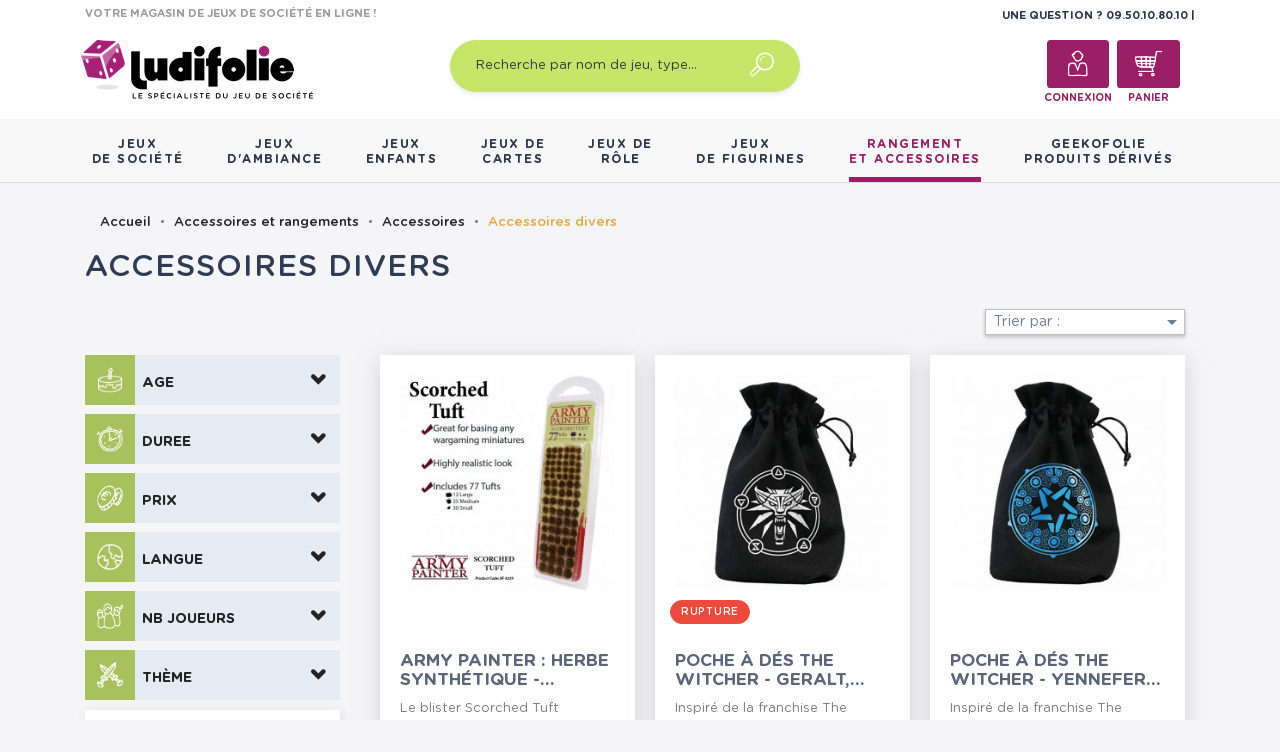

--- FILE ---
content_type: text/html; charset=utf-8
request_url: https://www.ludifolie.com/146-accessoires-divers-jeux-de-societe?page=3
body_size: 25430
content:
<!doctype html>
<html lang="fr">

  <head>
    
      
	<meta charset="utf-8">


	<meta http-equiv="x-ua-compatible" content="ie=edge">



	<title>Acheter accessoires divers jeux de société - Ludifolie</title>
	<meta name="description" content="">
	<meta name="keywords" content="">
        		<link rel="canonical" href="https://www.ludifolie.com/146-accessoires-divers-jeux-de-societe?page=3">
    
	<!-- Global site tag (gtag.js) - Google Analytics -->
	<script async src="https://www.googletagmanager.com/gtag/js?id=UA-10831582-1"></script>
	<script>
        window.dataLayer = window.dataLayer || [];

        function gtag() {
            dataLayer.push(arguments);
        }

        gtag('js', new Date());
        gtag('config', 'UA-10831582-1');
	</script>




	<link rel="preload" href="/themes/gmm-ludifolie/assets/fonts/GothamRounded-Medium.woff2" as="font" type="font/woff2" crossorigin>
	<link rel="preload" href="/themes/gmm-ludifolie/assets/fonts/GothamRounded-Bold.woff2" as="font" type="font/woff2" crossorigin>
	<link rel="preload" href="/themes/gmm-ludifolie/assets/fonts/GothamRounded-Book.woff2" as="font" type="font/woff2" crossorigin>
	<link rel="preload" href="/themes/gmm-ludifolie/assets/fonts/GothamRounded-Light.woff2" as="font" type="font/woff2" crossorigin>



	<meta name="viewport" content="width=device-width, initial-scale=1">



	<link rel="icon" type="image/vnd.microsoft.icon" href="/img/favicon.ico?1587476109">
	<link rel="shortcut icon" type="image/x-icon" href="/img/favicon.ico?1587476109">
	<link rel="apple-touch-icon" sizes="180x180" href="https://www.ludifolie.com/themes/gmm-ludifolie/assets/img/apple-touch-icon.png?1587476109">
	<link rel="icon" type="image/png" sizes="32x32" href="https://www.ludifolie.com/themes/gmm-ludifolie/assets/img/favicon-32x32.png?1587476109">
	<link rel="icon" type="image/png" sizes="16x16" href="https://www.ludifolie.com/themes/gmm-ludifolie/assets/img/favicon-16x16.png?1587476109">



      <link rel="stylesheet" href="https://www.ludifolie.com/themes/gmm-ludifolie/assets/cache/theme-e7343a6243.css" type="text/css" media="all">




    

  <script type="text/javascript">
        var ASPath = "\/modules\/pm_advancedsearch4\/";
        var ASSearchUrl = "https:\/\/www.ludifolie.com\/module\/pm_advancedsearch4\/advancedsearch4";
        var as4_orderBySalesAsc = "Meilleures ventes en dernier";
        var as4_orderBySalesDesc = "Meilleures ventes en premier";
        var countdown_timer_theme = "white";
        var iso = "fr";
        var js_file_path = "\/modules\/preorderandnotification\/views\/js\/preorder_product_17.js";
        var labels = {"days":"Days","hours":"Hrs","min":"Min","sec":"Sec"};
        var payplug_ajax_url = "https:\/\/www.ludifolie.com\/module\/payplug\/ajax";
        var po_ajax = "https:\/\/www.ludifolie.com\/preorder";
        var prestashop = {"cart":{"products":[],"totals":{"total":{"type":"total","label":"Total","amount":0,"value":"0,00\u00a0\u20ac"},"total_including_tax":{"type":"total","label":"Total TTC","amount":0,"value":"0,00\u00a0\u20ac"},"total_excluding_tax":{"type":"total","label":"Total HT :","amount":0,"value":"0,00\u00a0\u20ac"}},"subtotals":{"products":{"type":"products","label":"Sous-total","amount":0,"value":"0,00\u00a0\u20ac"},"discounts":null,"shipping":{"type":"shipping","label":"Livraison","amount":0,"value":"gratuit"},"tax":null},"products_count":0,"summary_string":"0 articles","vouchers":{"allowed":1,"added":[]},"discounts":[],"minimalPurchase":0,"minimalPurchaseRequired":""},"currency":{"name":"euro","iso_code":"EUR","iso_code_num":"978","sign":"\u20ac"},"customer":{"lastname":null,"firstname":null,"email":null,"birthday":null,"newsletter":null,"newsletter_date_add":null,"optin":null,"website":null,"company":null,"siret":null,"ape":null,"is_logged":false,"gender":{"type":null,"name":null},"addresses":[]},"language":{"name":"Fran\u00e7ais (French)","iso_code":"fr","locale":"fr-FR","language_code":"fr","is_rtl":"0","date_format_lite":"d\/m\/Y","date_format_full":"d\/m\/Y H:i:s","id":1},"page":{"title":"","canonical":"https:\/\/www.ludifolie.com\/146-accessoires-divers-jeux-de-societe?page=3","meta":{"title":"Acheter accessoires divers jeux de soci\u00e9t\u00e9 - Ludifolie","description":"","keywords":"","robots":"index"},"page_name":"category","body_classes":{"lang-fr":true,"lang-rtl":false,"country-FR":true,"currency-EUR":true,"layout-left-column":true,"page-category":true,"tax-display-enabled":true,"category-id-146":true,"category-Accessoires divers":true,"category-id-parent-177":true,"category-depth-level-4":true},"admin_notifications":[]},"shop":{"name":"Ludifolie","logo":"\/img\/ludifolie-logo-1536247273.jpg","stores_icon":"\/img\/logo_stores.png","favicon":"\/img\/favicon.ico"},"urls":{"base_url":"https:\/\/www.ludifolie.com\/","current_url":"https:\/\/www.ludifolie.com\/146-accessoires-divers-jeux-de-societe?page=3","shop_domain_url":"https:\/\/www.ludifolie.com","img_ps_url":"https:\/\/www.ludifolie.com\/img\/","img_cat_url":"https:\/\/www.ludifolie.com\/img\/c\/","img_lang_url":"https:\/\/www.ludifolie.com\/img\/l\/","img_prod_url":"https:\/\/www.ludifolie.com\/img\/p\/","img_manu_url":"https:\/\/www.ludifolie.com\/img\/m\/","img_sup_url":"https:\/\/www.ludifolie.com\/img\/su\/","img_ship_url":"https:\/\/www.ludifolie.com\/img\/s\/","img_store_url":"https:\/\/www.ludifolie.com\/img\/st\/","img_col_url":"https:\/\/www.ludifolie.com\/img\/co\/","img_url":"https:\/\/www.ludifolie.com\/themes\/gmm-ludifolie\/assets\/img\/","css_url":"https:\/\/www.ludifolie.com\/themes\/gmm-ludifolie\/assets\/css\/","js_url":"https:\/\/www.ludifolie.com\/themes\/gmm-ludifolie\/assets\/js\/","pic_url":"https:\/\/www.ludifolie.com\/upload\/","pages":{"address":"https:\/\/www.ludifolie.com\/adresse","addresses":"https:\/\/www.ludifolie.com\/adresses","authentication":"https:\/\/www.ludifolie.com\/connexion","cart":"https:\/\/www.ludifolie.com\/panier","category":"https:\/\/www.ludifolie.com\/index.php?controller=category","cms":"https:\/\/www.ludifolie.com\/index.php?controller=cms","contact":"https:\/\/www.ludifolie.com\/nous-contacter","discount":"https:\/\/www.ludifolie.com\/reduction","guest_tracking":"https:\/\/www.ludifolie.com\/suivi-commande-invite","history":"https:\/\/www.ludifolie.com\/historique-commandes","identity":"https:\/\/www.ludifolie.com\/identite","index":"https:\/\/www.ludifolie.com\/","my_account":"https:\/\/www.ludifolie.com\/mon-compte","order_confirmation":"https:\/\/www.ludifolie.com\/confirmation-commande","order_detail":"https:\/\/www.ludifolie.com\/index.php?controller=order-detail","order_follow":"https:\/\/www.ludifolie.com\/suivi-commande","order":"https:\/\/www.ludifolie.com\/commande","order_return":"https:\/\/www.ludifolie.com\/index.php?controller=order-return","order_slip":"https:\/\/www.ludifolie.com\/avoirs","pagenotfound":"https:\/\/www.ludifolie.com\/page-introuvable","password":"https:\/\/www.ludifolie.com\/recuperation-mot-de-passe","pdf_invoice":"https:\/\/www.ludifolie.com\/index.php?controller=pdf-invoice","pdf_order_return":"https:\/\/www.ludifolie.com\/index.php?controller=pdf-order-return","pdf_order_slip":"https:\/\/www.ludifolie.com\/index.php?controller=pdf-order-slip","prices_drop":"https:\/\/www.ludifolie.com\/promotions","product":"https:\/\/www.ludifolie.com\/index.php?controller=product","search":"https:\/\/www.ludifolie.com\/recherche","sitemap":"https:\/\/www.ludifolie.com\/sitemap","stores":"https:\/\/www.ludifolie.com\/magasins","supplier":"https:\/\/www.ludifolie.com\/fournisseur","register":"https:\/\/www.ludifolie.com\/connexion?create_account=1","order_login":"https:\/\/www.ludifolie.com\/commande?login=1"},"alternative_langs":{"fr":"https:\/\/www.ludifolie.com\/146-accessoires-divers-jeux-de-societe"},"theme_assets":"\/themes\/gmm-ludifolie\/assets\/","actions":{"logout":"https:\/\/www.ludifolie.com\/?mylogout="},"no_picture_image":{"bySize":{"small_default":{"url":"https:\/\/www.ludifolie.com\/img\/p\/fr-default-small_default.jpg","width":98,"height":98},"cart_default":{"url":"https:\/\/www.ludifolie.com\/img\/p\/fr-default-cart_default.jpg","width":125,"height":125},"home_default":{"url":"https:\/\/www.ludifolie.com\/img\/p\/fr-default-home_default.jpg","width":250,"height":250},"large_default":{"url":"https:\/\/www.ludifolie.com\/img\/p\/fr-default-large_default.jpg","width":300,"height":300},"medium_default":{"url":"https:\/\/www.ludifolie.com\/img\/p\/fr-default-medium_default.jpg","width":452,"height":452},"thickbox_default":{"url":"https:\/\/www.ludifolie.com\/img\/p\/fr-default-thickbox_default.jpg","width":1024,"height":1024}},"small":{"url":"https:\/\/www.ludifolie.com\/img\/p\/fr-default-small_default.jpg","width":98,"height":98},"medium":{"url":"https:\/\/www.ludifolie.com\/img\/p\/fr-default-large_default.jpg","width":300,"height":300},"large":{"url":"https:\/\/www.ludifolie.com\/img\/p\/fr-default-thickbox_default.jpg","width":1024,"height":1024},"legend":""}},"configuration":{"display_taxes_label":true,"is_catalog":false,"show_prices":true,"opt_in":{"partner":true},"quantity_discount":{"type":"discount","label":"Remise"},"voucher_enabled":1,"return_enabled":0},"field_required":[],"breadcrumb":{"links":[{"title":"Accueil","url":"https:\/\/www.ludifolie.com\/"},{"title":"Accessoires et rangements","url":"https:\/\/www.ludifolie.com\/16-rangement-jeux-de-societe"},{"title":"Accessoires","url":"https:\/\/www.ludifolie.com\/177-accessoires-jeux-de-societe"},{"title":"Accessoires divers","url":"https:\/\/www.ludifolie.com\/146-accessoires-divers-jeux-de-societe"}],"count":4},"link":{"protocol_link":"https:\/\/","protocol_content":"https:\/\/"},"time":1769952542,"static_token":"95e5f135705bc756c3e951c1764ebfcf","token":"fcec06fcba584aca823d3dfca157b244"};
        var psv = "17";
        var xhr_js_path = "\/modules\/preorderandnotification\/views\/js\/preorder_xhr.js";
      </script>
    <script>console.log('ludifddd');</script>



    	<!-- MODULE PM_AdvancedTopMenu || Presta-Module.com -->
<!--[if lt IE 8]>
<script type="text/javascript" src="https://www.ludifolie.com/modules/pm_advancedtopmenu/js/pm_advancedtopmenuiefix.js"></script>
<![endif]-->
<script type="text/javascript">
		var adtm_isToggleMode = false;
		var adtm_menuHamburgerSelector = "#menu-icon, .menu-icon";
</script>
<!-- /MODULE PM_AdvancedTopMenu || Presta-Module.com -->

<script type="text/javascript" data-keepinline="true">
	// instantiate object
			var oGsr = {};
		var bt_msgs = {"delay":"Vous n'avez pas rempli un entier l'option d\u00e9calage","fbId":"Vous n'avez pas rempli un entier l'option Facebook app ID","fbsecret":"Vous n'avez pas rempli l'option Facebook secret","reviewDate":"Vous n'avez pas rempli la date de l'avis","title":"Vous n'avez pas rempli le titre","comment":"Vous n'avez pas rempli le commentaire","report":"Vous n'avez pas rempli le commentaire associ\u00e9 \u00e0 l'avis abusif","rating":"Vous n'avez pas s\u00e9lectionn\u00e9 de note pour l'avis","checkreview":"Vous n'avez pas s\u00e9lectionn\u00e9 d'avis","email":"Vous n'avez pas rempli votre adresse e-mail","status":"Vous n'avez pas s\u00e9lectionn\u00e9 de statut","vouchercode":"Vous n'avez pas rempli le code de r\u00e9duction","voucheramount":"Vous avez laiss\u00e9 0 comme valeur pour le bon de r\u00e9duction","voucherminimum":"Le montant minimum n'est pas un num\u00e9rique","vouchermaximum":"La quantit\u00e9 maximum n'est pas un num\u00e9rique","vouchervalidity":"Vous avez laiss\u00e9 0 pour la dur\u00e9e de validit\u00e9","importMatching":"Vous n'avez pas rempli le nombre de colonnes","reviewModerationTxt":{"1":"Vous n'avez pas rempli votre texte juridique pour utiliser une mod\u00e9ration pour la langue Fran\u00e7ais (French). Cliquez sur la liste d\u00e9roulante des langues afin de remplir correctement les champs dans chaque langue"},"reviewModifyTxt":{"1":"Vous n'avez pas rempli votre texte juridique pour utiliser un outil de modification d'avis pour la langue Fran\u00e7ais (French). Cliquez sur la liste d\u00e9roulante des langues afin de remplir correctement les champs dans chaque langue"},"emailTitle":{"1":"Vous n'avez pas rempli le titre ou le texte avec la langue Fran\u00e7ais (French). Cliquez sur la liste d\u00e9roulante des langues afin de remplir correctement les champs dans chaque langue"},"emaillCategory":{"1":"Vous n'avez pas rempli le label de la cat\u00e9gorie avec la langue Fran\u00e7ais (French). Cliquez sur la liste d\u00e9roulante des langues afin de remplir correctement les champs dans chaque langue"},"emaillProduct":{"1":"Vous n'avez pas rempli le label du produit avec la langue Fran\u00e7ais (French). Cliquez sur la liste d\u00e9roulante des langues afin de remplir correctement les champs dans chaque langue"},"emaillSentence":{"1":"Vous n'avez pas rempli la phrase personnalis\u00e9 du corps de tetxe avec la langue Fran\u00e7ais (French). Cliquez sur la liste d\u00e9roulante des langues afin de remplir correctement les champs dans chaque langue"}};
		var bt_sImgUrl = '/modules/gsnippetsreviews/views/img/';
		var bt_sWebService = '/modules/gsnippetsreviews/ws-gsnippetsreviews.php?bt_token=3fdf871f2d73a99a5cc5b70623982830';
		var sGsrModuleName = 'gsr';
		var bt_aFancyReviewForm = {};
		var bt_aFancyReviewTabForm = {};
		var bt_oScrollTo = {};
		bt_oScrollTo.execute = false;
		var bt_oUseSocialButton = {};
		var bt_oActivateReviewTab = {};
		bt_oActivateReviewTab.run = false;
		var bt_oDeactivateReviewTab = {};
		bt_oDeactivateReviewTab.run = false;
		var bt_aReviewReport = new Array();
		var bt_oCallback = {};
		bt_oCallback.run = false;
		var bt_aStarsRating = new Array();
		var bt_oBxSlider = {};
		bt_oBxSlider.run = false;
							
				
									</script><script type="text/javascript">var SdsJsOnLoadActions = [];window.onload=function(){ $.each(SdsJsOnLoadActions, function(k, func){ func.call(); }); };</script>  <!-- START OF DOOFINDER ADD TO CART SCRIPT -->
  <script>
    document.addEventListener('doofinder.cart.add', function(event) {

      const checkIfCartItemHasVariation = (cartObject) => {
        return (cartObject.item_id === cartObject.grouping_id) ? false : true;
      }

      /**
      * Returns only ID from string
      */
      const sanitizeVariationID = (variationID) => {
        return variationID.replace(/\D/g, "")
      }

      doofinderManageCart({
        cartURL          : "https://www.ludifolie.com/panier",  //required for prestashop 1.7, in previous versions it will be empty.
        cartToken        : "95e5f135705bc756c3e951c1764ebfcf",
        productID        : checkIfCartItemHasVariation(event.detail) ? event.detail.grouping_id : event.detail.item_id,
        customizationID  : checkIfCartItemHasVariation(event.detail) ? sanitizeVariationID(event.detail.item_id) : 0,   // If there are no combinations, the value will be 0
        quantity         : event.detail.amount,
        statusPromise    : event.detail.statusPromise,
        itemLink         : event.detail.link,
        group_id         : event.detail.group_id
      });
    });
  </script>
  <!-- END OF DOOFINDER ADD TO CART SCRIPT -->

  <!-- START OF DOOFINDER UNIQUE SCRIPT -->
  <script data-keepinline>
    
    (function(w, k) {w[k] = window[k] || function () { (window[k].q = window[k].q || []).push(arguments) }})(window, "doofinderApp")
    

    // Custom personalization:
    doofinderApp("config", "language", "fr");
    doofinderApp("config", "currency", "EUR");
  </script>
  <script src="https://eu1-config.doofinder.com/2.x/20c7e6d9-a347-493a-ba36-069015fef1ec.js" async></script>
  <!-- END OF DOOFINDER UNIQUE SCRIPT -->
<script type="text/javascript">
var id_order 				= false;
var baseDir					= "https://www.ludifolie.com/";
var PS_VERSION 				= parseInt("1");
var PS_REWRITING_SETTINGS 	= parseInt("1");
var token 					= "fcec06fcba584aca823d3dfca157b244";
var js_path					= "/modules/preorderandnotification/views/js/preorder_product_17.js"

// labels
var ok_label        		= "Ok";
var invalid_qty_label 		= "Quantité invalide";
var preorder_label 			= "Précommande disponible";
var added_success_text 		= "Le produit a été précommandé avec succès";
var login_notice			= "Vous devez vous connecter pour recevoir les notifications";
var sub_label				= "Inscription effectuée.";
var unsub_label				= "Désinscription enregistrée.";
var added_error_text 		= "La limite de précommande a été atteinte pour ce produit.";
var po_ajax                 = "https://www.ludifolie.com/preorder";
var fmmgifloader			= document.getElementById('loadingAnim');
var productAvailableForOrder = 0;
var isProdAvForOrder		= productAvailableForOrder;
var isSimpleProduct			= 0;
var _pre_id_attr = 0;
var IDproduct = 0;

</script>

    <script async type="text/javascript" src="https://cdn.cartsguru.io/17699251-d57f-442b-863c-71029a3e058e/c.js"></script>
    <script async type="text/javascript">
        document.addEventListener("DOMContentLoaded", function(event) {
            prestashop.on(
                'updatedCart',
                function (event) {
                    $.post('./index.php?fc=module&module=cartsguru&controller=ajax&method=getTracker&token=95e5f135705bc756c3e951c1764ebfcf')
                        .then((resp) => {
                                document.querySelector('div#tracker').innerHTML = resp.tracker;
                            }
                        );
                }
            );
        });
    </script>

  <div id="tracker">
    <script async type="text/javascript">
  window.cgTrackParams = window.cgTrackParams || {};
    window.cgTrackParams.cart = window.atob(`ZmFsc2U=`);
    </script>
  </div>






    
  </head>

  <body id="category" class="lang-fr country-fr currency-eur layout-left-column page-category tax-display-enabled category-id-146 category-accessoires-divers category-id-parent-177 category-depth-level-4">

    
      
    

    
      <div class="d-none btn-mobile-wrapper btn-mobile btn-menu focus" id="close-mobile-menu">
  <i class="icon-close"></i>
</div>
<div id="mobile_top_menu_wrapper" class="d-lg-none">
  <div class="mobile-menu">
    <div id="_mobile_gmm_shoptitle" class="mb-3"></div>
    <div id="_mobile_customer_buttons" class="mb-3"></div>
    <div id="_mobile_menu_link" class="mb-3 text-center"></div>
        <div class="js-top-menu mobile" id="_mobile_top_menu"></div>
    <div class="js-top-menu-bottom">
    </div>
  </div>
</div>
    

    <main id="main-page">
      
              

      <header id="header">
        
          
  <div class="header-banner">
    
  </div>



  <nav class="header-nav">
   <script>console.log('ludifdd');</script>
    <div class="container">
      <div class="col-12">
        <div id="_mobile_search_widget"></div>
      </div>
    </div>
    <div class="container">
        <div class="row d-flex">
          <div id="_desktop_gmm_shoptitle" class="col-md-4 pt-1">
  <p class="shoptitle align-self-center">VOTRE MAGASIN DE JEUX DE SOCIÉTÉ EN LIGNE !</p>
</div>
<div class="offset-md-4 col-md-4 text-right pt-1">
<div id="_desktop_contact_link" class="d-inline">
  <div id="contact-link" class="d-inline">
                Une question ? <span>09.50.10.80.10  </span>
      </div>
</div>

        </div>

        <div class="row position-relative w-100">
          <!-- Block search module TOP -->
<div class="col-sm-12 col-lg-3 text-center" id="_desktop_logo">
  <a href="https://www.ludifolie.com/">
    <img class="logo img-responsive" src="/img/ludifolie-logo-1536247273.jpg" alt="Ludifolie">
  </a>
</div>
<div id="_desktop_search_widget" class="col-md-4 offset-md-1 col-sm-12">
		<div id="search_widget" class="search-widget" data-search-controller-url="//www.ludifolie.com/recherche">
		<form method="get" action="//www.ludifolie.com/recherche">
			<input type="hidden" name="controller" value="search">
			<input type="text" name="s" value="" placeholder="Recherche par nom de jeu, type&hellip;" aria-label="Recherche par nom de jeu, type&hellip;">
			<button type="submit">
				<span class="icon-search"></span>
	      <span class="d-none">Recherche par nom de jeu, type&hellip;</span>
			</button>
		</form>
	</div>
</div>


<!-- /Block search module TOP -->
<div id="_desktop_customer_buttons" class="offset-md-1 col-md-3 text-right">
  <div id="_desktop_user_info" class="d-inline-block">
    <div class="user-info">
              <a
          href="https://www.ludifolie.com/mon-compte"
          title="Identifiez-vous"
          rel="nofollow"
          class="header-btn"
        >
          <span class="icon-account"></span>
          <span class="header-btn-text hidden-sm-down">Connexion</span>
        </a>
          </div>
  </div>
<div id="_desktop_cart" class="d-inline-block">
  <div class="blockcart cart-preview inactive" data-refresh-url="//www.ludifolie.com/module/ps_shoppingcart/ajax">
      <a rel="nofollow" href="//www.ludifolie.com/panier?action=show" class="header-btn">
      
       			<span class="icon-cart">
			<span class="cart-products-count"></span>
		</span>
		      
       <span class="header-btn-text hidden-sm-down">Panier</span>
      </a>
  </div>
</div>

          </div>
          <div class="d-block d-lg-none mobile mobile-actions">
            <div class="btn-mobile-wrapper btn-mobile" id="open-mobile-menu">
              <i class="material-icons">menu</i>
            </div>
          </div>
        </div>
    </div>
  </nav>



  <div class="header-top d-none d-lg-block">
    <div class="container">
       <div class="row">
        <div class="col-md-10 col-sm-12 position-static">
          <div class="row">
            
            <div class="clearfix"></div>
          </div>
        </div>
      </div>
    </div>
  </div>
  <!-- MODULE PM_AdvancedTopMenu || Presta-Module.com -->
<div id="_desktop_top_menu" class="adtm_menu_container">
	<div id="adtm_menu" data-activate-menu-id=".advtm_menu_actif_697cf4a59b2a5" data-activate-menu-type="element" data-open-method="1" data-sticky="1">
		<nav id="adtm_menu_inner" class="clearfix advtm_open_on_hover">
			<ul id="menu" class="container">
								<li class="li-niveau1 advtm_menu_toggle">
					<a class="a-niveau1 adtm_toggle_menu_button"><span class="advtm_menu_span adtm_toggle_menu_button_text">Menu</span></a>
				</li>
																		
																																																								<li class="li-niveau1 advtm_menu_1 sub">
													<a href="https://www.ludifolie.com/10-jeux-societe-adulte" title="Jeux
de soci&eacute;t&eacute;"  class=" a-multiline a-niveau1"  data-type="category" data-id="10"><span class="advtm_menu_span advtm_menu_span_1">Jeux<br />
de soci&eacute;t&eacute;</span><!--[if gte IE 7]><!--></a>														<span class="d-lg-none gmm-opener collapsed" data-toggle="collapse" data-target="#collapse1" aria-expanded="true" aria-controls="collapse1"></span>
																								<div class="adtm_sub collapse" id="collapse1" data-parent="#adtm_menu">
													<div class="columnWrapTable">
							<div class="row columnWrapInner">
																																							<div class="col-lg-44 col-lg-3 adtm_column_wrap_td advtm_column_wrap_td_1">
									<div class="adtm_column_wrap advtm_column_wrap_1">
																			<div class="adtm_column_wrap_sizer">&nbsp;</div>
																																																			<span class="column_wrap_title">Quel type ?</span>
																																																																																															<div class="adtm_column adtm_column_2">
																						
																																							
											<ul class="adtm_elements adtm_elements_2 ">
																											
															
																												
												<li class="																														"
												>
																															<a href="https://www.ludifolie.com/18-jeux-de-societe-famille" title="Jeux de plateau famille"  class=""  data-type="category" data-id="18">Jeux de plateau famille</a>															
												</li>
																																																							
															
																												
												<li class="																														"
												>
																															<a href="https://www.ludifolie.com/274-jeux-de-plateau-initie" title="Jeux de plateau initi&eacute;"  class=""  data-type="category" data-id="274">Jeux de plateau initi&eacute;</a>															
												</li>
																																																							
															
																												
												<li class="																														"
												>
																															<a href="https://www.ludifolie.com/19-jeux-de-societe-strategie" title="Jeux de plateau expert"  class=""  data-type="category" data-id="19">Jeux de plateau expert</a>															
												</li>
																																																							
															
																												
												<li class="																														"
												>
																															<a href="https://www.ludifolie.com/148-jeux-de-cartes-strategie" title="Jeux de cartes strat&eacute;gie"  class=""  data-type="category" data-id="148">Jeux de cartes strat&eacute;gie</a>															
												</li>
																																																							
															
																												
												<li class="																														"
												>
																															<a href="https://www.ludifolie.com/20-jeu-cooperatif" title="Jeux coop&eacute;ratifs"  class=""  data-type="category" data-id="20">Jeux coop&eacute;ratifs</a>															
												</li>
																																																							
															
																												
												<li class="																														"
												>
																															<a href="https://www.ludifolie.com/88-jeux-de-societe-histoire" title="Jeux d'histoire"  class=""  data-type="category" data-id="88">Jeux d'histoire</a>															
												</li>
																																																							
															
																												
												<li class="																														"
												>
																															<a href="https://www.ludifolie.com/21-echiquier-en-bois" title="Jeux traditionnels"  class=""  data-type="category" data-id="21">Jeux traditionnels</a>															
												</li>
																																																							
															
																												
												<li class="																														"
												>
																															<a href="https://www.ludifolie.com/22-casse-tetes" title="Casse-t&ecirc;tes"  class=""  data-type="category" data-id="22">Casse-t&ecirc;tes</a>															
												</li>
																																																							
															
																												
												<li class="																														"
												>
																															<a href="https://www.ludifolie.com/23-jeux-de-societe-reflexion" title="Jeux de r&eacute;flexion / Jeux abstraits"  class=""  data-type="category" data-id="23">Jeux de r&eacute;flexion / Jeux abstraits</a>															
												</li>
																																																							
															
																												
												<li class="																														"
												>
																															<a href="https://www.ludifolie.com/24-jeu-surdimensionnes" title="Jeux g&eacute;ants / surdimensionn&eacute;s"  class=""  data-type="category" data-id="24">Jeux g&eacute;ants / surdimensionn&eacute;s</a>															
												</li>
																																																				</ul>
																																	</div>
																																																</div>
								</div>
																																															<div class="col-lg adtm_column_wrap_td advtm_column_wrap_td_2">
									<div class="adtm_column_wrap advtm_column_wrap_2">
																			<div class="adtm_column_wrap_sizer">&nbsp;</div>
																																																			<span class="column_wrap_title">Avec qui ?</span>
																																																																																															<div class="adtm_column adtm_column_3">
																						
																																							
											<ul class="adtm_elements adtm_elements_3 ">
																											
															
																												
												<li class="																														"
												>
																															<a href="https://www.ludifolie.com/26-jeux-de-societe-solo" title="Jeux solo"  class=""  data-type="category" data-id="26">Jeux solo</a>															
												</li>
																																																							
															
																												
												<li class="																														"
												>
																															<a href="https://www.ludifolie.com/25-jeux-de-societe-2-joueurs" title="Jeux &agrave; deux"  class=""  data-type="category" data-id="25">Jeux &agrave; deux</a>															
												</li>
																																																							
															
																												
												<li class="																														"
												>
																															<a href="https://www.ludifolie.com/27-jeux-de-societe-ado" title="Jeux pour ados"  class=""  data-type="category" data-id="27">Jeux pour ados</a>															
												</li>
																																																				</ul>
																																	</div>
																																																</div>
								</div>
																																															<div class="col-lg adtm_column_wrap_td advtm_column_wrap_td_3">
									<div class="adtm_column_wrap advtm_column_wrap_3">
																			<div class="adtm_column_wrap_sizer">&nbsp;</div>
																																																			<span class="column_wrap_title">Incontournables</span>
																																																																																															<div class="adtm_column adtm_column_4">
																						
																																							
											<ul class="adtm_elements adtm_elements_4 ">
																											
															
																												
												<li class="																														"
												>
																															<a href="https://www.ludifolie.com/28-jeux-de-societe-classique" title="Les grands classiques"  class=""  data-type="category" data-id="28">Les grands classiques</a>															
												</li>
																																																							
															
																												
												<li class="																														"
												>
																															<a href="https://www.ludifolie.com/29-meilleurs-jeux-de-societe" title="Best-sellers"  class=""  data-type="category" data-id="29">Best-sellers</a>															
												</li>
																																																							
															
																												
												<li class="																														"
												>
																															<a href="https://www.ludifolie.com/201-nouveautes-jeux-de-societe" title="Nouveaut&eacute;s"  class=""  data-type="category" data-id="201">Nouveaut&eacute;s</a>															
												</li>
																																																							
															
																												
												<li class="																														"
												>
																															<a href="https://www.ludifolie.com/31-jeux-de-societe-primes" title="Jeux prim&eacute;s"  class=""  data-type="category" data-id="31">Jeux prim&eacute;s</a>															
												</li>
																																																							
															
																												
												<li class="																														"
												>
																															<a href="https://www.ludifolie.com/202-promotions-jeux-de-societe" title="Promotions"  class=""  data-type="category" data-id="202">Promotions</a>															
												</li>
																																																							
															
																												
												<li class="																														"
												>
																															<a href="https://www.ludifolie.com/199-precommandes-jeux-de-societe" title="Pr&eacute;commandes"  class=""  data-type="category" data-id="199">Pr&eacute;commandes</a>															
												</li>
																																																							
															
																												
												<li class="																														"
												>
																															<a href="https://www.ludifolie.com/blog" title="LudiBlog"  class="" >LudiBlog</a>															
												</li>
																																																							
															
																												
												<li class=" item-img																														"
												>
																															<a href="https://www.ludifolie.com/module/giftcard/choicegiftcard" title="Offrir une carte cadeau"  class="" ><img src="//www.ludifolie.com/modules/pm_advancedtopmenu/element_icons/317-fr.png" alt="Offrir une carte cadeau" title="Offrir une carte cadeau" width="24" height="24" class="adtm_menu_icon img-responsive" />Offrir une carte cadeau</a>															
												</li>
																																																				</ul>
																																	</div>
																																																</div>
								</div>
																																															<div class="col-lg adtm_column_wrap_td advtm_column_wrap_td_4">
									<div class="adtm_column_wrap advtm_column_wrap_4">
																			<div class="adtm_column_wrap_sizer">&nbsp;</div>
																																																			<span class="column_wrap_title">Gammes</span>
																																																																																															<div class="adtm_column adtm_column_5">
																						
																																							
											<ul class="adtm_elements adtm_elements_5 ">
																											
															
																												
												<li class="																														"
												>
																															<a href="https://www.ludifolie.com/35-7-wonders" title="7 Wonders"  class=""  data-type="category" data-id="35">7 Wonders</a>															
												</li>
																																																							
															
																												
												<li class="																														"
												>
																															<a href="https://www.ludifolie.com/37-gamme-andor" title="Andor"  class=""  data-type="category" data-id="37">Andor</a>															
												</li>
																																																							
															
																												
												<li class="																														"
												>
																															<a href="https://www.ludifolie.com/33-carcassonne" title="Carcassonne"  class=""  data-type="category" data-id="33">Carcassonne</a>															
												</li>
																																																							
															
																												
												<li class="																														"
												>
																															<a href="https://www.ludifolie.com/32-catan" title="Catan"  class=""  data-type="category" data-id="32">Catan</a>															
												</li>
																																																							
															
																												
												<li class="																														"
												>
																															<a href="https://www.ludifolie.com/277-clank" title="Clank"  class=""  data-type="category" data-id="277">Clank</a>															
												</li>
																																																							
															
																												
												<li class="																														"
												>
																															<a href="https://www.ludifolie.com/278-dice-throne" title="Dice Throne"  class=""  data-type="category" data-id="278">Dice Throne</a>															
												</li>
																																																							
															
																												
												<li class="																														"
												>
																															<a href="https://www.ludifolie.com/36-dixit" title="Dixit"  class=""  data-type="category" data-id="36">Dixit</a>															
												</li>
																																																							
															
																												
												<li class="																														"
												>
																															<a href="https://www.ludifolie.com/38-king-of-tokyo" title="King of Tokyo"  class=""  data-type="category" data-id="38">King of Tokyo</a>															
												</li>
																																																							
															
																												
												<li class="																														"
												>
																															<a href="https://www.ludifolie.com/34-les-aventuriers-du-rail" title="Les Aventuriers du Rail"  class=""  data-type="category" data-id="34">Les Aventuriers du Rail</a>															
												</li>
																																																							
															
																												
												<li class="																														"
												>
																															<a href="https://www.ludifolie.com/116-memoire-44" title="M&eacute;moire 44"  class=""  data-type="category" data-id="116">M&eacute;moire 44</a>															
												</li>
																																																							
															
																												
												<li class="																														"
												>
																															<a href="https://www.ludifolie.com/280-pandemic" title="Pandemic"  class=""  data-type="category" data-id="280">Pandemic</a>															
												</li>
																																																							
															
																												
												<li class="																														"
												>
																															<a href="https://www.ludifolie.com/39-smallworld" title="SmallWorld"  class=""  data-type="category" data-id="39">SmallWorld</a>															
												</li>
																																																							
															
																												
												<li class="																														"
												>
																															<a href="https://www.ludifolie.com/279-unmatched" title="Unmatched"  class=""  data-type="category" data-id="279">Unmatched</a>															
												</li>
																																																							
															
																												
												<li class="																														"
												>
																															<a href="https://www.ludifolie.com/276-villainous" title="Villainous"  class=""  data-type="category" data-id="276">Villainous</a>															
												</li>
																																																				</ul>
																																	</div>
																																																</div>
								</div>
																						</div>
						</div>
												</div>
										</li>
																			
																																																								<li class="li-niveau1 advtm_menu_2 sub">
													<a href="https://www.ludifolie.com/11-jeux-de-societe-ambiance" title="Jeux
d'ambiance"  class=" a-multiline a-niveau1"  data-type="category" data-id="11"><span class="advtm_menu_span advtm_menu_span_2">Jeux<br />
d'ambiance</span><!--[if gte IE 7]><!--></a>														<span class="d-lg-none gmm-opener collapsed" data-toggle="collapse" data-target="#collapse2" aria-expanded="true" aria-controls="collapse2"></span>
																								<div class="adtm_sub collapse" id="collapse2" data-parent="#adtm_menu">
													<div class="columnWrapTable">
							<div class="row columnWrapInner">
																																							<div class="col-lg-44 col-lg-3 adtm_column_wrap_td advtm_column_wrap_td_5">
									<div class="adtm_column_wrap advtm_column_wrap_5">
																			<div class="adtm_column_wrap_sizer">&nbsp;</div>
																																																			<span class="column_wrap_title">Quel type ?</span>
																																																																																															<div class="adtm_column adtm_column_7">
																						
																																							
											<ul class="adtm_elements adtm_elements_7 ">
																											
															
																												
												<li class="																														"
												>
																															<a href="https://www.ludifolie.com/144-cartes-et-petits-jeux" title="Cartes et petits jeux"  class=""  data-type="category" data-id="144">Cartes et petits jeux</a>															
												</li>
																																																							
															
																												
												<li class="																														"
												>
																															<a href="https://www.ludifolie.com/41-jeux-de-societe-culture-generale" title="Questions et connaissances"  class=""  data-type="category" data-id="41">Questions et connaissances</a>															
												</li>
																																																							
															
																												
												<li class="																														"
												>
																															<a href="https://www.ludifolie.com/42-jeux-de-societe-lettres" title="Jeux de lettres et de chiffres"  class=""  data-type="category" data-id="42">Jeux de lettres et de chiffres</a>															
												</li>
																																																							
															
																												
												<li class="																														"
												>
																															<a href="https://www.ludifolie.com/43-jeux-de-societe-rapidite" title="Observation et rapidit&eacute;"  class=""  data-type="category" data-id="43">Observation et rapidit&eacute;</a>															
												</li>
																																																							
															
																												
												<li class="																														"
												>
																															<a href="https://www.ludifolie.com/44-jeux-de-des" title="Jeux de d&eacute;s"  class=""  data-type="category" data-id="44">Jeux de d&eacute;s</a>															
												</li>
																																																							
															
																												
												<li class="																														"
												>
																															<a href="https://www.ludifolie.com/45-jeux-de-societe-reflexion" title="Jeux de communication"  class=""  data-type="category" data-id="45">Jeux de communication</a>															
												</li>
																																																							
															
																												
												<li class="																														"
												>
																															<a href="https://www.ludifolie.com/147-adresses-et-dexterite" title="Jeux d'adresse / dext&eacute;rit&eacute;"  class=""  data-type="category" data-id="147">Jeux d'adresse / dext&eacute;rit&eacute;</a>															
												</li>
																																																							
															
																												
												<li class="																														"
												>
																															<a href="https://www.ludifolie.com/149-jeux-de-dessin" title="Jeux de dessin"  class=""  data-type="category" data-id="149">Jeux de dessin</a>															
												</li>
																																																							
															
																												
												<li class="																														"
												>
																															<a href="https://www.ludifolie.com/203-jeux-de-societe-escape-game" title="Escape Game"  class=""  data-type="category" data-id="203">Escape Game</a>															
												</li>
																																																				</ul>
																																	</div>
																																																</div>
								</div>
																																															<div class="col-lg adtm_column_wrap_td advtm_column_wrap_td_6">
									<div class="adtm_column_wrap advtm_column_wrap_6">
																			<div class="adtm_column_wrap_sizer">&nbsp;</div>
																																																			<span class="column_wrap_title">Avec qui ?</span>
																																																																																															<div class="adtm_column adtm_column_8">
																						
																																							
											<ul class="adtm_elements adtm_elements_8 ">
																											
															
																												
												<li class="																														"
												>
																															<a href="https://www.ludifolie.com/46-jeux-de-societe-famille" title="En famille"  class=""  data-type="category" data-id="46">En famille</a>															
												</li>
																																																							
															
																												
												<li class="																														"
												>
																															<a href="https://www.ludifolie.com/47-jeu-de-societe-ambiance" title="Entre amis"  class=""  data-type="category" data-id="47">Entre amis</a>															
												</li>
																																																							
															
																												
												<li class="																														"
												>
																															<a href="https://www.ludifolie.com/275-en-groupe" title="En groupe"  class=""  data-type="category" data-id="275">En groupe</a>															
												</li>
																																																							
															
																												
												<li class="																														"
												>
																															<a href="https://www.ludifolie.com/48-jeux-pour-adultes" title="Jeux pour adultes"  class=""  data-type="category" data-id="48">Jeux pour adultes</a>															
												</li>
																																																				</ul>
																																	</div>
																																																</div>
								</div>
																						</div>
						</div>
												</div>
										</li>
																			
																																																								<li class="li-niveau1 advtm_menu_3 sub">
													<a href="https://www.ludifolie.com/12-jeux-de-societe-enfant" title="Jeux
enfants"  class=" a-multiline a-niveau1"  data-type="category" data-id="12"><span class="advtm_menu_span advtm_menu_span_3">Jeux<br />
enfants</span><!--[if gte IE 7]><!--></a>														<span class="d-lg-none gmm-opener collapsed" data-toggle="collapse" data-target="#collapse3" aria-expanded="true" aria-controls="collapse3"></span>
																								<div class="adtm_sub collapse" id="collapse3" data-parent="#adtm_menu">
													<div class="columnWrapTable">
							<div class="row columnWrapInner">
																																							<div class="col-lg-44 col-lg-3 adtm_column_wrap_td advtm_column_wrap_td_7">
									<div class="adtm_column_wrap advtm_column_wrap_7">
																			<div class="adtm_column_wrap_sizer">&nbsp;</div>
																																																			<span class="column_wrap_title">A quel âge ?</span>
																																																																																															<div class="adtm_column adtm_column_9">
																						
																																							
											<ul class="adtm_elements adtm_elements_9 ">
																											
															
																												
												<li class="																														"
												>
																															<a href="https://www.ludifolie.com/50-jeux-de-societe-2-ans" title="&Agrave; partir de 2 ans"  class=""  data-type="category" data-id="50">&Agrave; partir de 2 ans</a>															
												</li>
																																																							
															
																												
												<li class="																														"
												>
																															<a href="https://www.ludifolie.com/51-jeux-de-societe-3-ans" title="&Agrave; partir de 3 ans"  class=""  data-type="category" data-id="51">&Agrave; partir de 3 ans</a>															
												</li>
																																																							
															
																												
												<li class="																														"
												>
																															<a href="https://www.ludifolie.com/52-jeux-de-societe-4-ans" title="&Agrave; partir de 4 ans"  class=""  data-type="category" data-id="52">&Agrave; partir de 4 ans</a>															
												</li>
																																																							
															
																												
												<li class="																														"
												>
																															<a href="https://www.ludifolie.com/53-jeux-de-societe-5-ans" title="&Agrave; partir de 5 ans"  class=""  data-type="category" data-id="53">&Agrave; partir de 5 ans</a>															
												</li>
																																																							
															
																												
												<li class="																														"
												>
																															<a href="https://www.ludifolie.com/54-jeux-de-societe-6-ans" title="&Agrave; partir de 6 ans"  class=""  data-type="category" data-id="54">&Agrave; partir de 6 ans</a>															
												</li>
																																																							
															
																												
												<li class="																														"
												>
																															<a href="https://www.ludifolie.com/55-jeux-de-societe-7-ans" title="&Agrave; partir de 7 ans"  class=""  data-type="category" data-id="55">&Agrave; partir de 7 ans</a>															
												</li>
																																																				</ul>
																																	</div>
																																																</div>
								</div>
																																															<div class="col-lg adtm_column_wrap_td advtm_column_wrap_td_8">
									<div class="adtm_column_wrap advtm_column_wrap_8">
																			<div class="adtm_column_wrap_sizer">&nbsp;</div>
																																																			<span class="column_wrap_title">Quel type ?</span>
																																																																																															<div class="adtm_column adtm_column_10">
																						
																																							
											<ul class="adtm_elements adtm_elements_10 ">
																											
															
																												
												<li class="																														"
												>
																															<a href="https://www.ludifolie.com/56-jeux-de-societe-educatif" title="Apprendre en s'amusant"  class=""  data-type="category" data-id="56">Apprendre en s'amusant</a>															
												</li>
																																																							
															
																												
												<li class="																														"
												>
																															<a href="https://www.ludifolie.com/57-jeu-de-societe-familial" title="Jouer en famille"  class=""  data-type="category" data-id="57">Jouer en famille</a>															
												</li>
																																																							
															
																												
												<li class="																														"
												>
																															<a href="https://www.ludifolie.com/58-jeu-enfant-seul" title="Jouer tout seul, comme un grand"  class=""  data-type="category" data-id="58">Jouer tout seul, comme un grand</a>															
												</li>
																																																							
															
																												
												<li class="																														"
												>
																															<a href="https://www.ludifolie.com/150-puzzle-enfant" title="Puzzles"  class=""  data-type="category" data-id="150">Puzzles</a>															
												</li>
																																																				</ul>
																																	</div>
																																																</div>
								</div>
																																															<div class="col-lg adtm_column_wrap_td advtm_column_wrap_td_41">
									<div class="adtm_column_wrap advtm_column_wrap_41">
																			<div class="adtm_column_wrap_sizer">&nbsp;</div>
																																																			<span class="column_wrap_title">Éditeurs</span>
																																																																																															<div class="adtm_column adtm_column_48">
																						
																																							
											<ul class="adtm_elements adtm_elements_48 ">
																											
															
																												
												<li class="																														"
												>
																															<a href="https://www.ludifolie.com/288-bioviva" title="Bioviva"  class=""  data-type="category" data-id="288">Bioviva</a>															
												</li>
																																																							
															
																												
												<li class="																														"
												>
																															<a href="https://www.ludifolie.com/283-djeco" title="Djeco"  class=""  data-type="category" data-id="283">Djeco</a>															
												</li>
																																																							
															
																												
												<li class="																														"
												>
																															<a href="https://www.ludifolie.com/287-goula" title="Goula"  class=""  data-type="category" data-id="287">Goula</a>															
												</li>
																																																							
															
																												
												<li class="																														"
												>
																															<a href="https://www.ludifolie.com/282-haba" title="Haba"  class=""  data-type="category" data-id="282">Haba</a>															
												</li>
																																																							
															
																												
												<li class="																														"
												>
																															<a href="https://www.ludifolie.com/284-headu" title="Headu"  class=""  data-type="category" data-id="284">Headu</a>															
												</li>
																																																							
															
																												
												<li class="																														"
												>
																															<a href="https://www.ludifolie.com/286-loki" title="Loki"  class=""  data-type="category" data-id="286">Loki</a>															
												</li>
																																																							
															
																												
												<li class="																														"
												>
																															<a href="https://www.ludifolie.com/285-smart-games" title="Smart Games"  class=""  data-type="category" data-id="285">Smart Games</a>															
												</li>
																																																				</ul>
																																	</div>
																																																</div>
								</div>
																						</div>
						</div>
												</div>
										</li>
																			
																																																								<li class="li-niveau1 advtm_menu_10 sub">
													<a href="https://www.ludifolie.com/13-jeu-de-cartes" title="Jeux de
cartes"  class=" a-multiline a-niveau1"  data-type="category" data-id="13"><span class="advtm_menu_span advtm_menu_span_10">Jeux de<br />
cartes</span><!--[if gte IE 7]><!--></a>														<span class="d-lg-none gmm-opener collapsed" data-toggle="collapse" data-target="#collapse10" aria-expanded="true" aria-controls="collapse10"></span>
																								<div class="adtm_sub collapse" id="collapse10" data-parent="#adtm_menu">
													<div class="columnWrapTable">
							<div class="row columnWrapInner">
																																							<div class="col-lg-48 col-lg-8 adtm_column_wrap_td advtm_column_wrap_td_16">
									<div class="adtm_column_wrap advtm_column_wrap_16">
																			<div class="adtm_column_wrap_sizer">&nbsp;</div>
																																																																																																				<div class="adtm_column adtm_column_21">
																						
																																							
											<ul class="adtm_elements adtm_elements_21 d-flex flex-wrap no-border">
																											
																														<ul class="adtm_elements adtm_elements_21 mb-4 col-lg-4">
															
																												
												<li class="																														categorie_title"
												>
																															<a href="https://www.ludifolie.com/59-cartes-pokemon" title="Cartes Pok&eacute;mon"  class=""  data-type="category" data-id="59">Cartes Pok&eacute;mon</a>															
												</li>
																																																							
															
																												
												<li class="																														"
												>
																															<a href="https://www.ludifolie.com/60-boosters-et-decks" title="Boosters et Decks"  class=""  data-type="category" data-id="60">Boosters et Decks</a>															
												</li>
																																																							
															
																												
												<li class="																														"
												>
																															<a href="https://www.ludifolie.com/61-coffrets" title="Coffrets"  class=""  data-type="category" data-id="61">Coffrets</a>															
												</li>
																																																							
															
																												
												<li class="																														"
												>
																															<a href="https://www.ludifolie.com/62-protege-cartes" title="Prot&egrave;ge cartes"  class=""  data-type="category" data-id="62">Prot&egrave;ge cartes</a>															
												</li>
																																																							
															
																												
												<li class="																														"
												>
																															<a href="https://www.ludifolie.com/63-classeurs-cartes-pokemon" title="Classeurs"  class=""  data-type="category" data-id="63">Classeurs</a>															
												</li>
																																																							
															
																												
												<li class="																														"
												>
																															<a href="https://www.ludifolie.com/64-peluches" title="Peluches"  class=""  data-type="category" data-id="64">Peluches</a>															
												</li>
																																											</ul>
																																									
																														<ul class="adtm_elements adtm_elements_21 mb-4 col-lg-4">
															
																												
												<li class="																														categorie_title"
												>
																															<a href="https://www.ludifolie.com/65-cartes-magic" title="Cartes Magic"  class=""  data-type="category" data-id="65">Cartes Magic</a>															
												</li>
																																																							
															
																												
												<li class="																														"
												>
																															<a href="https://www.ludifolie.com/66-boosters-magic" title="Boosters"  class=""  data-type="category" data-id="66">Boosters</a>															
												</li>
																																																							
															
																												
												<li class="																														"
												>
																															<a href="https://www.ludifolie.com/67-decks-et-packs-magic" title="Decks et Packs"  class=""  data-type="category" data-id="67">Decks et Packs</a>															
												</li>
																																																							
															
																												
												<li class="																														"
												>
																															<a href="https://www.ludifolie.com/68-protege-cartes-magic" title="Prot&egrave;ge cartes"  class=""  data-type="category" data-id="68">Prot&egrave;ge cartes</a>															
												</li>
																																																							
															
																												
												<li class="																														"
												>
																															<a href="https://www.ludifolie.com/69-classeurs-cartes-magic" title="Classeurs"  class=""  data-type="category" data-id="69">Classeurs</a>															
												</li>
																																											</ul>
																																									
																														<ul class="adtm_elements adtm_elements_21 mb-4 col-lg-4">
															
																												
												<li class="																														categorie_title"
												>
																															<a href="https://www.ludifolie.com/70-cartes-dragon-ball-super" title="Cartes Dragon Ball Super"  class=""  data-type="category" data-id="70">Cartes Dragon Ball Super</a>															
												</li>
																																																							
															
																												
												<li class="																														"
												>
																															<a href="https://www.ludifolie.com/71-boosters" title="Boosters"  class=""  data-type="category" data-id="71">Boosters</a>															
												</li>
																																																							
															
																												
												<li class="																														"
												>
																															<a href="https://www.ludifolie.com/72-starters-et-packs" title="Starters et Packs"  class=""  data-type="category" data-id="72">Starters et Packs</a>															
												</li>
																																																							
															
																												
												<li class="																														"
												>
																															<a href="https://www.ludifolie.com/73-protege-cartes" title="Prot&egrave;ge cartes"  class=""  data-type="category" data-id="73">Prot&egrave;ge cartes</a>															
												</li>
																																																							
															
																												
												<li class="																														"
												>
																															<a href="https://www.ludifolie.com/151-tapis-de-jeux-de-cartes" title="Tapis de jeu"  class=""  data-type="category" data-id="151">Tapis de jeu</a>															
												</li>
																																											</ul>
																																									
																														<ul class="adtm_elements adtm_elements_21 mb-4 col-lg-4">
															
																												
												<li class="																														categorie_title"
												>
																															<a href="https://www.ludifolie.com/74-cartes-yu-gi-oh" title="Cartes Yu-Gi-Oh"  class=""  data-type="category" data-id="74">Cartes Yu-Gi-Oh</a>															
												</li>
																																																							
															
																												
												<li class="																														"
												>
																															<a href="https://www.ludifolie.com/75-boosters-yu-gi-oh" title="Boosters"  class=""  data-type="category" data-id="75">Boosters</a>															
												</li>
																																																							
															
																												
												<li class="																														"
												>
																															<a href="https://www.ludifolie.com/204-decks" title="Decks"  class=""  data-type="category" data-id="204">Decks</a>															
												</li>
																																																							
															
																												
												<li class="																														"
												>
																															<a href="https://www.ludifolie.com/76-coffrets" title="Coffrets"  class=""  data-type="category" data-id="76">Coffrets</a>															
												</li>
																																																							
															
																												
												<li class="																														"
												>
																															<a href="https://www.ludifolie.com/77-protege-cartes-yu-gi-oh" title="Prot&egrave;ge cartes"  class=""  data-type="category" data-id="77">Prot&egrave;ge cartes</a>															
												</li>
																																											</ul>
																																									
																														<ul class="adtm_elements adtm_elements_21 mb-4 col-lg-4">
															
																												
												<li class="																														categorie_title"
												>
																															<a href="https://www.ludifolie.com/152-cartes-final-fantasy" title="Cartes Final Fantasy"  class=""  data-type="category" data-id="152">Cartes Final Fantasy</a>															
												</li>
																																																							
															
																												
												<li class="																														"
												>
																															<a href="https://www.ludifolie.com/153-booster" title="Boosters"  class=""  data-type="category" data-id="153">Boosters</a>															
												</li>
																																																							
															
																												
												<li class="																														"
												>
																															<a href="https://www.ludifolie.com/155-starter-final-fantasy" title="Starters"  class=""  data-type="category" data-id="155">Starters</a>															
												</li>
																																																				</ul>
																																	</div>
																																																</div>
								</div>
																																															<div class="col-lg adtm_column_wrap_td advtm_column_wrap_td_17">
									<div class="adtm_column_wrap advtm_column_wrap_17">
																			<div class="adtm_column_wrap_sizer">&nbsp;</div>
																																																			<span class="column_wrap_title"><a href="https://www.ludifolie.com/156-jeux-de-cartes-evolutifs" title="Jeux de cartes &eacute;volutifs"  class=""  data-type="category" data-id="156">Jeux de cartes &eacute;volutifs</a></span>
																																																																																			<div class="adtm_column adtm_column_22">
																						
																																							
											<ul class="adtm_elements adtm_elements_22 ">
																											
															
																												
												<li class="																														"
												>
																															<a href="https://www.ludifolie.com/80-horreur-a-arkham-jce" title="Horreur &agrave; Arkham JCE"  class=""  data-type="category" data-id="80">Horreur &agrave; Arkham JCE</a>															
												</li>
																																																							
															
																												
												<li class="																														"
												>
																															<a href="https://www.ludifolie.com/78-le-seigneur-des-anneaux-jce" title="Le Seigneur des Anneaux JCE"  class=""  data-type="category" data-id="78">Le Seigneur des Anneaux JCE</a>															
												</li>
																																																							
															
																												
												<li class="																														"
												>
																															<a href="https://www.ludifolie.com/79-la-legende-des-cinq-anneaux-l5r" title="La L&eacute;gende des Cinq Anneaux (L5R)"  class=""  data-type="category" data-id="79">La L&eacute;gende des Cinq Anneaux (L5R)</a>															
												</li>
																																																							
															
																												
												<li class="																														"
												>
																															<a href="https://www.ludifolie.com/81-star-wars-jce" title="Star Wars JCE"  class=""  data-type="category" data-id="81">Star Wars JCE</a>															
												</li>
																																																				</ul>
																																	</div>
																																																</div>
								</div>
																						</div>
						</div>
												</div>
										</li>
																			
																																																								<li class="li-niveau1 advtm_menu_5 sub">
													<a href="https://www.ludifolie.com/87-jeux-de-role-plateau" title="Jeux de
 r&ocirc;le"  class=" a-multiline a-niveau1"  data-type="category" data-id="87"><span class="advtm_menu_span advtm_menu_span_5">Jeux de<br />
 r&ocirc;le</span><!--[if gte IE 7]><!--></a>														<span class="d-lg-none gmm-opener collapsed" data-toggle="collapse" data-target="#collapse5" aria-expanded="true" aria-controls="collapse5"></span>
																								<div class="adtm_sub collapse" id="collapse5" data-parent="#adtm_menu">
													<div class="columnWrapTable">
							<div class="row columnWrapInner">
																																							<div class="col-lg-44 col-lg-3 adtm_column_wrap_td advtm_column_wrap_td_18">
									<div class="adtm_column_wrap advtm_column_wrap_18">
																			<div class="adtm_column_wrap_sizer">&nbsp;</div>
																																																			<span class="column_wrap_title">Univers</span>
																																																																																															<div class="adtm_column adtm_column_24">
																						
																																							
											<ul class="adtm_elements adtm_elements_24 ">
																											
															
																												
												<li class="																														"
												>
																															<a href="https://www.ludifolie.com/89-jeu-de-role-medieval-fantastique" title="M&eacute;di&eacute;val / Fantastique"  class=""  data-type="category" data-id="89">M&eacute;di&eacute;val / Fantastique</a>															
												</li>
																																																							
															
																												
												<li class="																														"
												>
																															<a href="https://www.ludifolie.com/90-jeu-de-figurines-science-fiction" title="Science-fiction"  class=""  data-type="category" data-id="90">Science-fiction</a>															
												</li>
																																																							
															
																												
												<li class="																														"
												>
																															<a href="https://www.ludifolie.com/91-jeu-de-role-fantastique" title="Horreur fantastique"  class=""  data-type="category" data-id="91">Horreur fantastique</a>															
												</li>
																																																							
															
																												
												<li class="																														"
												>
																															<a href="https://www.ludifolie.com/92-jeu-de-figurines-post-apocalyptique" title="Post-apocalyptique"  class=""  data-type="category" data-id="92">Post-apocalyptique</a>															
												</li>
																																																							
															
																												
												<li class="																														"
												>
																															<a href="https://www.ludifolie.com/93-jeu-de-role-cyberpunk" title="Cyberpunk"  class=""  data-type="category" data-id="93">Cyberpunk</a>															
												</li>
																																																							
															
																												
												<li class="																														"
												>
																															<a href="https://www.ludifolie.com/94-jeu-de-societe-contemporain" title="Contemporain"  class=""  data-type="category" data-id="94">Contemporain</a>															
												</li>
																																																				</ul>
																																	</div>
																																																</div>
								</div>
																																															<div class="col-lg adtm_column_wrap_td advtm_column_wrap_td_23">
									<div class="adtm_column_wrap advtm_column_wrap_23">
																			<div class="adtm_column_wrap_sizer">&nbsp;</div>
																																																			<span class="column_wrap_title">Gammes</span>
																																																																																															<div class="adtm_column adtm_column_23">
																						
																																							
											<ul class="adtm_elements adtm_elements_23 ">
																											
															
																												
												<li class="																														"
												>
																															<a href="https://www.ludifolie.com/106-7eme-mer" title="7&egrave;me Mer"  class=""  data-type="category" data-id="106">7&egrave;me Mer</a>															
												</li>
																																																							
															
																												
												<li class="																														"
												>
																															<a href="https://www.ludifolie.com/101-chroniques-oubliees" title="Chroniques Oubli&eacute;es"  class=""  data-type="category" data-id="101">Chroniques Oubli&eacute;es</a>															
												</li>
																																																							
															
																												
												<li class="																														"
												>
																															<a href="https://www.ludifolie.com/104-degenesis" title="Degenesis"  class=""  data-type="category" data-id="104">Degenesis</a>															
												</li>
																																																							
															
																												
												<li class="																														"
												>
																															<a href="https://www.ludifolie.com/105-dragon-age" title="Dragon Age"  class=""  data-type="category" data-id="105">Dragon Age</a>															
												</li>
																																																							
															
																												
												<li class="																														"
												>
																															<a href="https://www.ludifolie.com/95-dungeons-dragons-5" title="Dungeons &amp; Dragons 5"  class=""  data-type="category" data-id="95">Dungeons &amp; Dragons 5</a>															
												</li>
																																																							
															
																												
												<li class="																														"
												>
																															<a href="https://www.ludifolie.com/100-l-anneau-unique" title="L'Anneau unique"  class=""  data-type="category" data-id="100">L'Anneau unique</a>															
												</li>
																																																							
															
																												
												<li class="																														"
												>
																															<a href="https://www.ludifolie.com/97-l-appel-de-cthulhu" title="L'Appel de Cthulhu"  class=""  data-type="category" data-id="97">L'Appel de Cthulhu</a>															
												</li>
																																																							
															
																												
												<li class="																														"
												>
																															<a href="https://www.ludifolie.com/99-les-ombres-d-esteren" title="Les Ombres d'Esteren"  class=""  data-type="category" data-id="99">Les Ombres d'Esteren</a>															
												</li>
																																																							
															
																												
												<li class="																														"
												>
																															<a href="https://www.ludifolie.com/96-pathfinder" title="Pathfinder"  class=""  data-type="category" data-id="96">Pathfinder</a>															
												</li>
																																																							
															
																												
												<li class="																														"
												>
																															<a href="https://www.ludifolie.com/102-shaan-renaissance" title="Shaan Renaissance"  class=""  data-type="category" data-id="102">Shaan Renaissance</a>															
												</li>
																																																							
															
																												
												<li class="																														"
												>
																															<a href="https://www.ludifolie.com/223-shadowrun" title="Shadowrun"  class=""  data-type="category" data-id="223">Shadowrun</a>															
												</li>
																																																							
															
																												
												<li class="																														"
												>
																															<a href="https://www.ludifolie.com/98-star-wars" title="Star Wars"  class=""  data-type="category" data-id="98">Star Wars</a>															
												</li>
																																																							
															
																												
												<li class="																														"
												>
																															<a href="https://www.ludifolie.com/103-vampire-la-mascarade" title="Vampire la Mascarade"  class=""  data-type="category" data-id="103">Vampire la Mascarade</a>															
												</li>
																																																							
															
																												
												<li class="																														"
												>
																															<a href="https://www.ludifolie.com/272-warhammer-fantasy" title="Warhammer Fantasy"  class=""  data-type="category" data-id="272">Warhammer Fantasy</a>															
												</li>
																																																				</ul>
																																	</div>
																																																</div>
								</div>
																																															<div class="col-lg adtm_column_wrap_td advtm_column_wrap_td_22">
									<div class="adtm_column_wrap advtm_column_wrap_22">
																			<div class="adtm_column_wrap_sizer">&nbsp;</div>
																																																			<span class="column_wrap_title">Et aussi...</span>
																																																																																															<div class="adtm_column adtm_column_29">
																						
																																							
											<ul class="adtm_elements adtm_elements_29 ">
																											
															
																												
												<li class="																														"
												>
																															<a href="https://www.ludifolie.com/107-initiation-aux-jeux-de-role" title="Initiation aux Jeux de R&ocirc;le"  class=""  data-type="category" data-id="107">Initiation aux Jeux de R&ocirc;le</a>															
												</li>
																																																							
															
																												
												<li class="																														"
												>
																															<a href="https://www.ludifolie.com/108-livres-dont-vous-etes-le-heros" title="Livres dont Vous &ecirc;tes le h&eacute;ros"  class=""  data-type="category" data-id="108">Livres dont Vous &ecirc;tes le h&eacute;ros</a>															
												</li>
																																																							
															
																												
												<li class="																														"
												>
																															<a href="https://www.ludifolie.com/181-casus-belli" title="Casus Belli"  class=""  data-type="category" data-id="181">Casus Belli</a>															
												</li>
																																																							
															
																												
												<li class="																														"
												>
																															<a href="https://www.ludifolie.com/214-jeu-de-role-magazine" title="Jeu de R&ocirc;le Magazine"  class=""  data-type="category" data-id="214">Jeu de R&ocirc;le Magazine</a>															
												</li>
																																																				</ul>
																																	</div>
																																																</div>
								</div>
																						</div>
						</div>
												</div>
										</li>
																			
																																																								<li class="li-niveau1 advtm_menu_6 sub">
													<a href="https://www.ludifolie.com/15-jeux-de-figurines" title="Jeux
de figurines"  class=" a-multiline a-niveau1"  data-type="category" data-id="15"><span class="advtm_menu_span advtm_menu_span_6">Jeux<br />
de figurines</span><!--[if gte IE 7]><!--></a>														<span class="d-lg-none gmm-opener collapsed" data-toggle="collapse" data-target="#collapse6" aria-expanded="true" aria-controls="collapse6"></span>
																								<div class="adtm_sub collapse" id="collapse6" data-parent="#adtm_menu">
													<div class="columnWrapTable">
							<div class="row columnWrapInner">
																																							<div class="col-lg-44 col-lg-3 adtm_column_wrap_td advtm_column_wrap_td_10">
									<div class="adtm_column_wrap advtm_column_wrap_10">
																			<div class="adtm_column_wrap_sizer">&nbsp;</div>
																																																			<span class="column_wrap_title">Univers</span>
																																																																																															<div class="adtm_column adtm_column_13">
																						
																																							
											<ul class="adtm_elements adtm_elements_13 ">
																											
															
																												
												<li class="																														"
												>
																															<a href="https://www.ludifolie.com/122-jeu-de-figurines-fantasy" title="Fantasy"  class=""  data-type="category" data-id="122">Fantasy</a>															
												</li>
																																																							
															
																												
												<li class="																														"
												>
																															<a href="https://www.ludifolie.com/220-fantastique" title="Fantastique"  class=""  data-type="category" data-id="220">Fantastique</a>															
												</li>
																																																							
															
																												
												<li class="																														"
												>
																															<a href="https://www.ludifolie.com/224-historique" title="Historique"  class=""  data-type="category" data-id="224">Historique</a>															
												</li>
																																																							
															
																												
												<li class="																														"
												>
																															<a href="https://www.ludifolie.com/124-post-apocalyptique" title="Post-apocalyptique"  class=""  data-type="category" data-id="124">Post-apocalyptique</a>															
												</li>
																																																							
															
																												
												<li class="																														"
												>
																															<a href="https://www.ludifolie.com/123-science-fiction" title="Science-fiction"  class=""  data-type="category" data-id="123">Science-fiction</a>															
												</li>
																																																							
															
																												
												<li class="																														"
												>
																															<a href="https://www.ludifolie.com/125-autres" title="Autres"  class=""  data-type="category" data-id="125">Autres</a>															
												</li>
																																																				</ul>
																																	</div>
																																																</div>
								</div>
																																															<div class="col-lg adtm_column_wrap_td advtm_column_wrap_td_11">
									<div class="adtm_column_wrap advtm_column_wrap_11">
																			<div class="adtm_column_wrap_sizer">&nbsp;</div>
																																																			<span class="column_wrap_title">Gammes et extensions</span>
																																																																																															<div class="adtm_column adtm_column_14">
																						
																																							
											<ul class="adtm_elements adtm_elements_14 ">
																											
															
																												
												<li class="																														"
												>
																															<a href="https://www.ludifolie.com/219-blood-bowl" title="Blood Bowl"  class=""  data-type="category" data-id="219">Blood Bowl</a>															
												</li>
																																																							
															
																												
												<li class="																														"
												>
																															<a href="https://www.ludifolie.com/131-conan" title="Conan"  class=""  data-type="category" data-id="131">Conan</a>															
												</li>
																																																							
															
																												
												<li class="																														"
												>
																															<a href="https://www.ludifolie.com/130-descent-voyages-dans-les-tenebres" title="Descent : Voyages dans les T&eacute;n&egrave;bres"  class=""  data-type="category" data-id="130">Descent : Voyages dans les T&eacute;n&egrave;bres</a>															
												</li>
																																																							
															
																												
												<li class="																														"
												>
																															<a href="https://www.ludifolie.com/136-dungeon-saga" title="Dungeon Saga"  class=""  data-type="category" data-id="136">Dungeon Saga</a>															
												</li>
																																																							
															
																												
												<li class="																														"
												>
																															<a href="https://www.ludifolie.com/134-krosmaster-arena" title="Krosmaster Arena"  class=""  data-type="category" data-id="134">Krosmaster Arena</a>															
												</li>
																																																							
															
																												
												<li class="																														"
												>
																															<a href="https://www.ludifolie.com/222-le-trone-de-fer" title="Le Tr&ocirc;ne de Fer"  class=""  data-type="category" data-id="222">Le Tr&ocirc;ne de Fer</a>															
												</li>
																																																							
															
																												
												<li class="																														"
												>
																															<a href="https://www.ludifolie.com/208-rising-sun" title="Rising Sun"  class=""  data-type="category" data-id="208">Rising Sun</a>															
												</li>
																																																							
															
																												
												<li class="																														"
												>
																															<a href="https://www.ludifolie.com/133-star-wars-armada" title="Star Wars : Armada"  class=""  data-type="category" data-id="133">Star Wars : Armada</a>															
												</li>
																																																							
															
																												
												<li class="																														"
												>
																															<a href="https://www.ludifolie.com/135-star-wars-assaut-sur-l-empire" title="Star Wars : Assaut sur l'Empire"  class=""  data-type="category" data-id="135">Star Wars : Assaut sur l'Empire</a>															
												</li>
																																																							
															
																												
												<li class="																														"
												>
																															<a href="https://www.ludifolie.com/221-star-wars-legion" title="Star Wars : L&eacute;gion"  class=""  data-type="category" data-id="221">Star Wars : L&eacute;gion</a>															
												</li>
																																																							
															
																												
												<li class="																														"
												>
																															<a href="https://www.ludifolie.com/132-star-wars-x-wing" title="Star Wars : X-Wing"  class=""  data-type="category" data-id="132">Star Wars : X-Wing</a>															
												</li>
																																																							
															
																												
												<li class="																														"
												>
																															<a href="https://www.ludifolie.com/129-the-walking-dead" title="The Walking Dead"  class=""  data-type="category" data-id="129">The Walking Dead</a>															
												</li>
																																																							
															
																												
												<li class="																														"
												>
																															<a href="https://www.ludifolie.com/126-warhammer" title="Warhammer"  class=""  data-type="category" data-id="126">Warhammer</a>															
												</li>
																																																							
															
																												
												<li class="																														"
												>
																															<a href="https://www.ludifolie.com/127-gamme-zombicide" title="Zombicide"  class=""  data-type="category" data-id="127">Zombicide</a>															
												</li>
																																																							
															
																												
												<li class="																														"
												>
																															<a href="https://www.ludifolie.com/128-gamme-zombicide-black-plague" title="Zombicide Black Plague"  class=""  data-type="category" data-id="128">Zombicide Black Plague</a>															
												</li>
																																																				</ul>
																																	</div>
																																																</div>
								</div>
																																															<div class="col-lg adtm_column_wrap_td advtm_column_wrap_td_12">
									<div class="adtm_column_wrap advtm_column_wrap_12">
																			<div class="adtm_column_wrap_sizer">&nbsp;</div>
																																																			<span class="column_wrap_title">Accessoires</span>
																																																																																															<div class="adtm_column adtm_column_15">
																						
																																							
											<ul class="adtm_elements adtm_elements_15 ">
																											
															
																												
												<li class="																														"
												>
																															<a href="https://www.ludifolie.com/218-peintures" title="Peintures"  class=""  data-type="category" data-id="218">Peintures</a>															
												</li>
																																																							
															
																												
												<li class="																														"
												>
																															<a href="https://www.ludifolie.com/174-tapis-de-jeu" title="Tapis de jeu"  class=""  data-type="category" data-id="174">Tapis de jeu</a>															
												</li>
																																																							
															
																												
												<li class="																														"
												>
																															<a href="https://www.ludifolie.com/206-white-dwarf" title="White Dwarf"  class=""  data-type="category" data-id="206">White Dwarf</a>															
												</li>
																																																							
															
																												
												<li class="																														"
												>
																															<a href="https://www.ludifolie.com/175-accessoires-divers-jeux-de-figurines" title="Accessoires divers"  class=""  data-type="category" data-id="175">Accessoires divers</a>															
												</li>
																																																				</ul>
																																	</div>
																																																</div>
								</div>
																						</div>
						</div>
												</div>
										</li>
																			
																																																								<li class="li-niveau1 advtm_menu_7 sub">
													<a href="https://www.ludifolie.com/16-rangement-jeux-de-societe" title="Rangement 
et accessoires"  class=" a-multiline a-niveau1"  data-type="category" data-id="16"><span class="advtm_menu_span advtm_menu_span_7">Rangement <br />
et accessoires</span><!--[if gte IE 7]><!--></a>														<span class="d-lg-none gmm-opener collapsed" data-toggle="collapse" data-target="#collapse7" aria-expanded="true" aria-controls="collapse7"></span>
																								<div class="adtm_sub collapse" id="collapse7" data-parent="#adtm_menu">
													<div class="columnWrapTable">
							<div class="row columnWrapInner">
																																							<div class="col-lg-44 col-lg-3 adtm_column_wrap_td advtm_column_wrap_td_13">
									<div class="adtm_column_wrap advtm_column_wrap_13">
																			<div class="adtm_column_wrap_sizer">&nbsp;</div>
																																																			<span class="column_wrap_title">Accessoires</span>
																																																																																															<div class="adtm_column adtm_column_16">
																						
																																							
											<ul class="adtm_elements adtm_elements_16 ">
																											
															
																												
												<li class="																														"
												>
																															<a href="https://www.ludifolie.com/138-des-jeu-de-role" title="D&eacute;s et set de d&eacute;s"  class=""  data-type="category" data-id="138">D&eacute;s et set de d&eacute;s</a>															
												</li>
																																																							
															
																												
												<li class="																														"
												>
																															<a href="https://www.ludifolie.com/145-piste-de-des" title="Pistes de d&eacute;s"  class=""  data-type="category" data-id="145">Pistes de d&eacute;s</a>															
												</li>
																																																							
															
																												
												<li class="																														"
												>
																															<a href="https://www.ludifolie.com/139-tapis-de-jeu" title="Tapis de jeu"  class=""  data-type="category" data-id="139">Tapis de jeu</a>															
												</li>
																																																							
															
																												
												<li class="																														"
												>
																															<a href="https://www.ludifolie.com/146-accessoires-divers-jeux-de-societe" title="Accessoires divers"  class=" advtm_menu_actif advtm_menu_actif_697cf4a59b2a5"  data-type="category" data-id="146">Accessoires divers</a>															
												</li>
																																																				</ul>
																																	</div>
																																																</div>
								</div>
																																															<div class="col-lg adtm_column_wrap_td advtm_column_wrap_td_20">
									<div class="adtm_column_wrap advtm_column_wrap_20">
																			<div class="adtm_column_wrap_sizer">&nbsp;</div>
																																																			<span class="column_wrap_title">Protection et rangements</span>
																																																																																															<div class="adtm_column adtm_column_27">
																						
																																							
											<ul class="adtm_elements adtm_elements_27 ">
																											
															
																												
												<li class="																														"
												>
																															<a href="https://www.ludifolie.com/143-protege-carte" title="Prot&egrave;ge cartes"  class=""  data-type="category" data-id="143">Prot&egrave;ge cartes</a>															
												</li>
																																																							
															
																												
												<li class="																														"
												>
																															<a href="https://www.ludifolie.com/141-boites-de-stockage" title="Boites de stockage"  class=""  data-type="category" data-id="141">Boites de stockage</a>															
												</li>
																																																							
															
																												
												<li class="																														"
												>
																															<a href="https://www.ludifolie.com/159-organizer" title="Organizer"  class=""  data-type="category" data-id="159">Organizer</a>															
												</li>
																																																				</ul>
																																	</div>
																																																</div>
								</div>
																																															<div class="col-lg adtm_column_wrap_td advtm_column_wrap_td_27">
									<div class="adtm_column_wrap advtm_column_wrap_27">
																			<div class="adtm_column_wrap_sizer">&nbsp;</div>
																																																			<span class="column_wrap_title">Magazines et livres</span>
																																																																																															<div class="adtm_column adtm_column_37">
																						
																																							
											<ul class="adtm_elements adtm_elements_37 ">
																											
															
																												
												<li class="																														"
												>
																															<a href="https://www.ludifolie.com/181-casus-belli" title="Casus Belli"  class=""  data-type="category" data-id="181">Casus Belli</a>															
												</li>
																																																							
															
																												
												<li class="																														"
												>
																															<a href="https://www.ludifolie.com/214-jeu-de-role-magazine" title="Jeu de R&ocirc;le Magazine"  class=""  data-type="category" data-id="214">Jeu de R&ocirc;le Magazine</a>															
												</li>
																																																							
															
																												
												<li class="																														"
												>
																															<a href="https://www.ludifolie.com/205-plato" title="Plato"  class=""  data-type="category" data-id="205">Plato</a>															
												</li>
																																																							
															
																												
												<li class="																														"
												>
																															<a href="https://www.ludifolie.com/217-ravage" title="Ravage"  class=""  data-type="category" data-id="217">Ravage</a>															
												</li>
																																																							
															
																												
												<li class="																														"
												>
																															<a href="https://www.ludifolie.com/180-vae-victis" title="Vae Victis"  class=""  data-type="category" data-id="180">Vae Victis</a>															
												</li>
																																																							
															
																												
												<li class="																														"
												>
																															<a href="https://www.ludifolie.com/206-white-dwarf" title="White Dwarf"  class=""  data-type="category" data-id="206">White Dwarf</a>															
												</li>
																																																				</ul>
																																	</div>
																																																</div>
								</div>
																						</div>
						</div>
												</div>
										</li>
																			
																																																								<li class="li-niveau1 advtm_menu_11 sub">
													<a href="https://www.ludifolie.com/179-geekofolie" title="Geekofolie
Produits D&eacute;riv&eacute;s"  class=" a-multiline a-niveau1"  data-type="category" data-id="179"><span class="advtm_menu_span advtm_menu_span_11">Geekofolie<br />
Produits D&eacute;riv&eacute;s</span><!--[if gte IE 7]><!--></a>														<span class="d-lg-none gmm-opener collapsed" data-toggle="collapse" data-target="#collapse11" aria-expanded="true" aria-controls="collapse11"></span>
																								<div class="adtm_sub collapse" id="collapse11" data-parent="#adtm_menu">
													<div class="columnWrapTable">
							<div class="row columnWrapInner">
																																							<div class="col-lg-48 col-lg-8 adtm_column_wrap_td advtm_column_wrap_td_21">
									<div class="adtm_column_wrap advtm_column_wrap_21">
																			<div class="adtm_column_wrap_sizer">&nbsp;</div>
																																																																																																				<div class="adtm_column adtm_column_28">
																						
																																							
											<ul class="adtm_elements adtm_elements_28 d-flex flex-wrap no-border">
																											
																														<ul class="adtm_elements adtm_elements_28 mb-4 col-lg-4">
															
																												
												<li class="																														categorie_title"
												>
																															<a href="https://www.ludifolie.com/244-figurines" title="Figurines"  class=""  data-type="category" data-id="244">Figurines</a>															
												</li>
																																																							
															
																												
												<li class="																														"
												>
																															<a href="https://www.ludifolie.com/233-figurines-collector" title="Figurines Collector"  class=""  data-type="category" data-id="233">Figurines Collector</a>															
												</li>
																																																							
															
																												
												<li class="																														"
												>
																															<a href="https://www.ludifolie.com/243-figurines-articulees" title="Figurines Articul&eacute;es"  class=""  data-type="category" data-id="243">Figurines Articul&eacute;es</a>															
												</li>
																																																							
															
																												
												<li class="																														"
												>
																															<a href="https://www.ludifolie.com/140-figurine-pop-pas-cher" title="Figurines Pop"  class=""  data-type="category" data-id="140">Figurines Pop</a>															
												</li>
																																											</ul>
																																									
																														<ul class="adtm_elements adtm_elements_28 mb-4 col-lg-4">
															
																												
												<li class="																														categorie_title"
												>
																															<a href="https://www.ludifolie.com/245-decoration-murale" title="D&eacute;coration Murale"  class=""  data-type="category" data-id="245">D&eacute;coration Murale</a>															
												</li>
																																																							
															
																												
												<li class="																														"
												>
																															<a href="https://www.ludifolie.com/234-posters-encadres" title="Posters encadr&eacute;s"  class=""  data-type="category" data-id="234">Posters encadr&eacute;s</a>															
												</li>
																																																							
															
																												
												<li class="																														"
												>
																															<a href="https://www.ludifolie.com/246-posters" title="Posters"  class=""  data-type="category" data-id="246">Posters</a>															
												</li>
																																																							
															
																												
												<li class="																														"
												>
																															<a href="https://www.ludifolie.com/247-stickers" title="Stickers"  class=""  data-type="category" data-id="247">Stickers</a>															
												</li>
																																											</ul>
																																									
																														<ul class="adtm_elements adtm_elements_28 mb-4 col-lg-4">
															
																												
												<li class="																														categorie_title"
												>
																															<a href="https://www.ludifolie.com/248-vaisselle-accessoires" title="Vaisselle - Accessoires"  class=""  data-type="category" data-id="248">Vaisselle - Accessoires</a>															
												</li>
																																																							
															
																												
												<li class="																														"
												>
																															<a href="https://www.ludifolie.com/240-mugs" title="Mugs"  class=""  data-type="category" data-id="240">Mugs</a>															
												</li>
																																																							
															
																												
												<li class="																														"
												>
																															<a href="https://www.ludifolie.com/249-bols" title="Bols"  class=""  data-type="category" data-id="249">Bols</a>															
												</li>
																																																							
															
																												
												<li class="																														"
												>
																															<a href="https://www.ludifolie.com/250-verres" title="Verres"  class=""  data-type="category" data-id="250">Verres</a>															
												</li>
																																																							
															
																												
												<li class="																														"
												>
																															<a href="https://www.ludifolie.com/251-assiettes" title="Assiettes"  class=""  data-type="category" data-id="251">Assiettes</a>															
												</li>
																																																							
															
																												
												<li class="																														"
												>
																															<a href="https://www.ludifolie.com/252-divers" title="Divers"  class=""  data-type="category" data-id="252">Divers</a>															
												</li>
																																											</ul>
																																									
																														<ul class="adtm_elements adtm_elements_28 mb-4 col-lg-4">
															
																												
												<li class="																														categorie_title"
												>
																															<a href="https://www.ludifolie.com/242-textile-bagagerie" title="Textile - Bagagerie"  class=""  data-type="category" data-id="242">Textile - Bagagerie</a>															
												</li>
																																																							
															
																												
												<li class="																														"
												>
																															<a href="https://www.ludifolie.com/258-casquettes-et-bonnets" title="Casquettes et bonnets"  class=""  data-type="category" data-id="258">Casquettes et bonnets</a>															
												</li>
																																																							
															
																												
												<li class="																														"
												>
																															<a href="https://www.ludifolie.com/259-echarpes" title="Echarpes"  class=""  data-type="category" data-id="259">Echarpes</a>															
												</li>
																																																							
															
																												
												<li class="																														"
												>
																															<a href="https://www.ludifolie.com/238-sacs-maroquinerie" title="Sacs - Maroquinerie"  class=""  data-type="category" data-id="238">Sacs - Maroquinerie</a>															
												</li>
																																																							
															
																												
												<li class="																														"
												>
																															<a href="https://www.ludifolie.com/261-t-shirts" title="T-shirts"  class=""  data-type="category" data-id="261">T-shirts</a>															
												</li>
																																																							
															
																												
												<li class="																														"
												>
																															<a href="https://www.ludifolie.com/262-parapluies" title="Parapluies"  class=""  data-type="category" data-id="262">Parapluies</a>															
												</li>
																																																							
															
																												
												<li class="																														"
												>
																															<a href="https://www.ludifolie.com/263-divers" title="Divers"  class=""  data-type="category" data-id="263">Divers</a>															
												</li>
																																											</ul>
																																									
																														<ul class="adtm_elements adtm_elements_28 mb-4 col-lg-4">
															
																												
												<li class="																														categorie_title"
												>
																															<a href="https://www.ludifolie.com/264-jeux-jouets" title="Jeux - Jouets"  class=""  data-type="category" data-id="264">Jeux - Jouets</a>															
												</li>
																																																							
															
																												
												<li class="																														"
												>
																															<a href="https://www.ludifolie.com/236-peluches" title="Peluches"  class=""  data-type="category" data-id="236">Peluches</a>															
												</li>
																																																							
															
																												
												<li class="																														"
												>
																															<a href="https://www.ludifolie.com/265-puzzles-a-licence" title="Puzzles &agrave; Licence"  class=""  data-type="category" data-id="265">Puzzles &agrave; Licence</a>															
												</li>
																																																							
															
																												
												<li class="																														"
												>
																															<a href="https://www.ludifolie.com/266-maquettes" title="Maquettes"  class=""  data-type="category" data-id="266">Maquettes</a>															
												</li>
																																																							
															
																												
												<li class="																														"
												>
																															<a href="https://www.ludifolie.com/267-jeux" title="Jeux "  class=""  data-type="category" data-id="267">Jeux </a>															
												</li>
																																																							
															
																												
												<li class="																														"
												>
																															<a href="https://www.ludifolie.com/268-nanoblocks" title="Nanoblocks"  class=""  data-type="category" data-id="268">Nanoblocks</a>															
												</li>
																																											</ul>
																																									
																														<ul class="adtm_elements adtm_elements_28 mb-4 col-lg-4">
															
																												
												<li class="																														categorie_title"
												>
																															<a href="https://www.ludifolie.com/239-accessoires-divers" title="Accessoires Divers"  class=""  data-type="category" data-id="239">Accessoires Divers</a>															
												</li>
																																																							
															
																												
												<li class="																														"
												>
																															<a href="https://www.ludifolie.com/269-porte-cles" title="Porte-cl&eacute;s"  class=""  data-type="category" data-id="269">Porte-cl&eacute;s</a>															
												</li>
																																																							
															
																												
												<li class="																														"
												>
																															<a href="https://www.ludifolie.com/270-pin-s" title="Pin's"  class=""  data-type="category" data-id="270">Pin's</a>															
												</li>
																																																							
															
																												
												<li class="																														"
												>
																															<a href="https://www.ludifolie.com/271-bijoux" title="Bijoux"  class=""  data-type="category" data-id="271">Bijoux</a>															
												</li>
																																											</ul>
																																						</ul>
																																	</div>
																																																</div>
								</div>
																																															<div class="col-lg adtm_column_wrap_td advtm_column_wrap_td_40">
									<div class="adtm_column_wrap advtm_column_wrap_40">
																			<div class="adtm_column_wrap_sizer">&nbsp;</div>
																																																			<span class="column_wrap_title"><a href="https://www.ludifolie.com/253-maison-deco-bureau" title="Maison - D&eacute;co - Bureau"  class=""  data-type="category" data-id="253">Maison - D&eacute;co - Bureau</a></span>
																																																																																			<div class="adtm_column adtm_column_46">
																						
																																							
											<ul class="adtm_elements adtm_elements_46 ">
																											
															
																												
												<li class="																														"
												>
																															<a href="https://www.ludifolie.com/254-lampes" title="Lampes"  class=""  data-type="category" data-id="254">Lampes</a>															
												</li>
																																																							
															
																												
												<li class="																														"
												>
																															<a href="https://www.ludifolie.com/255-coussins" title="Coussins"  class=""  data-type="category" data-id="255">Coussins</a>															
												</li>
																																																							
															
																												
												<li class="																														"
												>
																															<a href="https://www.ludifolie.com/256-tapis-de-souris" title="Tapis de Souris"  class=""  data-type="category" data-id="256">Tapis de Souris</a>															
												</li>
																																																							
															
																												
												<li class="																														"
												>
																															<a href="https://www.ludifolie.com/237-papeterie" title="Papeterie"  class=""  data-type="category" data-id="237">Papeterie</a>															
												</li>
																																																							
															
																												
												<li class="																														"
												>
																															<a href="https://www.ludifolie.com/241-repliques" title="R&eacute;pliques"  class=""  data-type="category" data-id="241">R&eacute;pliques</a>															
												</li>
																																																							
															
																												
												<li class="																														"
												>
																															<a href="https://www.ludifolie.com/235-divers" title="Divers"  class=""  data-type="category" data-id="235">Divers</a>															
												</li>
																																											</ul>
																																						</ul>
																																	</div>
																																																</div>
								</div>
																						</div>
						</div>
												</div>
										</li>
												</ul>
		</nav>
	</div>
</div>
<!-- /MODULE PM_AdvancedTopMenu || Presta-Module.com -->


        
      </header>

      
        
<aside id="notifications">
  <div class="container">
    
    
    
      </div>
</aside>
      

      <section id="wrapper"  class="container" >

        
                    
            <div class="container">
  <nav data-depth="4" class="breadcrumb hidden-sm-down ">
    <ol itemscope itemtype="http://schema.org/BreadcrumbList">
              
          <li itemprop="itemListElement" itemscope itemtype="http://schema.org/ListItem">
            <a itemprop="item" href="https://www.ludifolie.com/">
              <span itemprop="name">Accueil</span>
            </a>
            <meta itemprop="position" content="1">
          </li>
        
              
          <li itemprop="itemListElement" itemscope itemtype="http://schema.org/ListItem">
            <a itemprop="item" href="https://www.ludifolie.com/16-rangement-jeux-de-societe">
              <span itemprop="name">Accessoires et rangements</span>
            </a>
            <meta itemprop="position" content="2">
          </li>
        
              
          <li itemprop="itemListElement" itemscope itemtype="http://schema.org/ListItem">
            <a itemprop="item" href="https://www.ludifolie.com/177-accessoires-jeux-de-societe">
              <span itemprop="name">Accessoires</span>
            </a>
            <meta itemprop="position" content="3">
          </li>
        
              
          <li itemprop="itemListElement" itemscope itemtype="http://schema.org/ListItem">
            <a itemprop="item" href="https://www.ludifolie.com/146-accessoires-divers-jeux-de-societe">
              <span itemprop="name">Accessoires divers</span>
            </a>
            <meta itemprop="position" content="4">
          </li>
        
          </ol>
  </nav>  
</div>
          
          
                      

    
    <div class="text-sm-center left-title">
      <h1 class="header-category-title">Accessoires divers</h1>
    </div>


    <div id="">
      
        

    <div id="js-product-list-top" class="row products-selection">

        
            
            <div class="nq-c-SortSelect">
                <div class="row sort-by-row">
                    
                         <div class="col-sm-12 col-xs-12 products-sort-order dropdown">
  <button
    class="d-flex justify-content-between align-items-center pl-2 btn-unstyle select-title"
    rel="nofollow"
    data-toggle="dropdown"
    aria-haspopup="true"
    aria-expanded="false">
       Trier par :
    <i class="material-icons float-xs-right">&#xE5C5;</i>
  </button>
  <div class="dropdown-menu">
                          <a
                rel="nofollow"
                href="https://www.ludifolie.com/146-accessoires-divers-jeux-de-societe?order=product.position.desc"
                class="select-list js-search-link"
                data-field="position"
              >
                Pertinence
              </a>
                                  <a
                rel="nofollow"
                href="https://www.ludifolie.com/146-accessoires-divers-jeux-de-societe?order=product.name.asc"
                class="select-list js-search-link"
                data-field="name"
              >
                Nom, A à Z
              </a>
                                  <a
                rel="nofollow"
                href="https://www.ludifolie.com/146-accessoires-divers-jeux-de-societe?order=product.name.desc"
                class="select-list js-search-link"
                data-field="name"
              >
                Nom, Z à A
              </a>
                                  <a
                rel="nofollow"
                href="https://www.ludifolie.com/146-accessoires-divers-jeux-de-societe?order=product.price.asc"
                class="select-list js-search-link"
                data-field="price"
              >
                Prix, croissant
              </a>
                                  <a
                rel="nofollow"
                href="https://www.ludifolie.com/146-accessoires-divers-jeux-de-societe?order=product.price.desc"
                class="select-list js-search-link"
                data-field="price"
              >
                Prix, décroissant
              </a>
                                  <a
                rel="nofollow"
                href="https://www.ludifolie.com/146-accessoires-divers-jeux-de-societe?order=product.available_date.asc"
                class="select-list js-search-link"
                data-field="available_date"
              >
                Date de sortie
              </a>
                                  <a
                rel="nofollow"
                href="https://www.ludifolie.com/146-accessoires-divers-jeux-de-societe?order=product.date_add.desc"
                class="select-list js-search-link"
                data-field="date_add"
              >
                Date de saisie de fiche
              </a>
              </div>
</div>
                    
                </div>
            </div>
            </div>
      
    </div>

                    
                      <div class="row">
                    
            <div id="left-column" class="col-xs-12 col-sm-12 col-md-3">
            
                              <!-- Module Presta Blog -->
<div class="block-categories">
	<h4 class="title_block">
					Catégories du blog
			</h4>
	<div class="block_content" id="prestablog_catliste">
									<ul class="prestablogtree dhtml">
									<li>
						<p class="catblog_p">
							<a href="https://www.ludifolie.com/blog/focus-c2">
																<strong class="catblog_title">Focus</strong>
															</a>
																					<a class="catblog_desc" href="https://www.ludifolie.com/blog/focus-c2"><br /><span></span></a>						</p>
											</li>
									<li>
						<p class="catblog_p">
							<a href="https://www.ludifolie.com/blog/evenements-c3">
																<strong class="catblog_title">Evénements</strong>
															</a>
																					<a class="catblog_desc" href="https://www.ludifolie.com/blog/evenements-c3"><br /><span></span></a>						</p>
											</li>
									<li>
						<p class="catblog_p">
							<a href="https://www.ludifolie.com/blog/nouveautes-c4">
																<strong class="catblog_title">Nouveautés</strong>
															</a>
																					<a class="catblog_desc" href="https://www.ludifolie.com/blog/nouveautes-c4"><br /><span></span></a>						</p>
											</li>
								</ul>
							<a href="https://www.ludifolie.com/blog" class="btn-primary">Tous les articles</a>	</div>
</div>
<!-- /Module Presta Blog -->

								<div id="PM_ASBlockOutput_1" class="PM_ASBlockOutput PM_ASBlockOutputVertical" data-id-search="1">
		<div id="PM_ASBlock_1" class="card">
							<div class="card-header">
					<span class="PM_ASBlockTitle">Catégories</span>
				</div>
						<div class="card-block">
					<a style="display: none" href="#" class="PM_ASResetSearch">Effacer les filtres</a>
		<form action="https://www.ludifolie.com/module/pm_advancedsearch4/advancedsearch4" method="GET" id="PM_ASForm_1" class="PM_ASForm">
			<div class="PM_ASCriterionsGroupList">
																								<div id="PM_ASCriterionsGroup_1_19" class="PM_ASCriterionsGroup PM_ASCriterionsGroupFeature ">
						<div id="PM_ASCriterionsOutput_1_19" class="PM_ASCriterionsOutput">
<div id="PM_ASCriterions_1_19" class="PM_ASCriterions PM_ASCriterionsToggleHover">
<p class="PM_ASCriterionsGroupTitle h4" data-toggle="collapse" href="#collapseExample_19" role="button" aria-expanded="false" aria-controls="collapseExample" id="PM_ASCriterionsGroupTitle_1_19" rel="19">
			<img src="/modules/pm_advancedsearch4/search_files/criterions_group/as417587083255cfa79c29149b.png" alt="Age" title="Age" id="PM_ASCriterionsGroupIcon_1_19" class="PM_ASCriterionsGroupIcon" />
		<span class="PM_ASCriterionsGroupName">
		Age
	</span>
</p>

<div class="PM_ASCriterionsGroupOuter collapse
			" id="collapseExample_19">

				<div class="PM_ASCriterionStepEnable">
					<select data-id-criterion-group="19" name="as4c[19][]" id="PM_ASCriterionGroupSelect_1_19" class="PM_ASCriterionGroupSelect form-control">
							<option value="">Tous</option>
																												<option value="2098" >6 ans</option>
																									<option value="2101" >8 ans</option>
																									<option value="2100" >10 ans</option>
																									<option value="2093" >12 ans</option>
																									<option value="2091" >14 ans</option>
						</select>
				</div>
		</div>
</div>
<div class="clear"></div>
</div>

				</div>
																							<div id="PM_ASCriterionsGroup_1_20" class="PM_ASCriterionsGroup PM_ASCriterionsGroupFeature ">
						<div id="PM_ASCriterionsOutput_1_20" class="PM_ASCriterionsOutput">
<div id="PM_ASCriterions_1_20" class="PM_ASCriterions PM_ASCriterionsToggleHover">
<p class="PM_ASCriterionsGroupTitle h4" data-toggle="collapse" href="#collapseExample_20" role="button" aria-expanded="false" aria-controls="collapseExample" id="PM_ASCriterionsGroupTitle_1_20" rel="20">
			<img src="/modules/pm_advancedsearch4/search_files/criterions_group/as410836911885cfa79eba11e9.png" alt="Duree" title="Duree" id="PM_ASCriterionsGroupIcon_1_20" class="PM_ASCriterionsGroupIcon" />
		<span class="PM_ASCriterionsGroupName">
		Duree
	</span>
</p>

<div class="PM_ASCriterionsGroupOuter collapse
			" id="collapseExample_20">

				<div class="PM_ASCriterionStepEnable">
					<select data-id-criterion-group="20" name="as4c[20][]" id="PM_ASCriterionGroupSelect_1_20" class="PM_ASCriterionGroupSelect form-control">
							<option value="">Tous</option>
																												<option value="2102" >1 heure 30 minutes</option>
																									<option value="2116" >45 minutes</option>
						</select>
				</div>
		</div>
</div>
<div class="clear"></div>
</div>

				</div>
																							<div id="PM_ASCriterionsGroup_1_15" class="PM_ASCriterionsGroup PM_ASCriterionsGroupPrice ">
						<div id="PM_ASCriterionsOutput_1_15" class="PM_ASCriterionsOutput">
<div id="PM_ASCriterions_1_15" class="PM_ASCriterions PM_ASCriterionsToggleHover">
<p class="PM_ASCriterionsGroupTitle h4" data-toggle="collapse" href="#collapseExample_15" role="button" aria-expanded="false" aria-controls="collapseExample" id="PM_ASCriterionsGroupTitle_1_15" rel="15">
			<img src="/modules/pm_advancedsearch4/search_files/criterions_group/as44914140855c780d6a4d39a.png" alt="Prix" title="Prix" id="PM_ASCriterionsGroupIcon_1_15" class="PM_ASCriterionsGroupIcon" />
		<span class="PM_ASCriterionsGroupName">
		Prix
	</span>
</p>

<div class="PM_ASCriterionsGroupOuter collapse
			" id="collapseExample_15">

				<div class="PM_ASCriterionStepEnable">
														<div
						class="PM_ASCritRange"
						id="PM_ASCritRange1_15"
						data-id-search="1"
						data-id-criterion-group="15"
						data-min="0"
						data-max="90"
						data-step="10"
						data-values="[ 0, 90 ]"
						data-disabled="false"
						data-left-range-sign=""
						data-right-range-sign=""
						data-currency-format="#,##0.00 €"
					></div>
					<span class="PM_ASCritRangeValue" id="PM_ASCritRangeValue1_15">
																					0,00 € - 90,00 €
																		</span>
					<input type="hidden" name="as4c[15][]" id="PM_ASInputCritRange1_15" value="" data-id-criterion-group="15" />
					<script type="text/javascript">
					if (typeof(as4Plugin) != 'undefined') {
						as4Plugin.initSliders();
					}
					</script>
											</div>
		</div>
</div>
<div class="clear"></div>
</div>

				</div>
																							<div id="PM_ASCriterionsGroup_1_21" class="PM_ASCriterionsGroup PM_ASCriterionsGroupFeature ">
						<div id="PM_ASCriterionsOutput_1_21" class="PM_ASCriterionsOutput">
<div id="PM_ASCriterions_1_21" class="PM_ASCriterions PM_ASCriterionsToggleHover">
<p class="PM_ASCriterionsGroupTitle h4" data-toggle="collapse" href="#collapseExample_21" role="button" aria-expanded="false" aria-controls="collapseExample" id="PM_ASCriterionsGroupTitle_1_21" rel="21">
			<img src="/modules/pm_advancedsearch4/search_files/criterions_group/as41247977055cfa7a2877c02.png" alt="Langue" title="Langue" id="PM_ASCriterionsGroupIcon_1_21" class="PM_ASCriterionsGroupIcon" />
		<span class="PM_ASCriterionsGroupName">
		Langue
	</span>
</p>

<div class="PM_ASCriterionsGroupOuter collapse
			" id="collapseExample_21">

	
			<div class="PM_ASCriterionStepEnable">
					<ul id="PM_ASCriterionGroupCheckbox_1_21" class="PM_ASCriterionGroupCheckbox">
																														
				<li>
					<div class="checkbox">		

		          <span class="custom-checkbox">
            			<input type="checkbox" value="2118" data-id-criterion-group="21" id="as4c_21_2118" name="as4c[21][]"  class="PM_ASCriterionCheckbox"  /> 
		            <span><i class="material-icons checkbox-checked">&#xE5CA;</i></span>
		            <label></label>
		          </span>
					<label for="as4c_21_2118" class="PM_ASLabelCheckbox">
						<a class="PM_ASLabelLink" href="#">
															Français
																				</a>
					</label>
					</div>				</li>
																					
				<li>
					<div class="checkbox">		

		          <span class="custom-checkbox">
            			<input type="checkbox" value="2119" data-id-criterion-group="21" id="as4c_21_2119" name="as4c[21][]"  class="PM_ASCriterionCheckbox"  /> 
		            <span><i class="material-icons checkbox-checked">&#xE5CA;</i></span>
		            <label></label>
		          </span>
					<label for="as4c_21_2119" class="PM_ASLabelCheckbox">
						<a class="PM_ASLabelLink" href="#">
															Anglais
																				</a>
					</label>
					</div>				</li>
						</ul>
							</div>
		</div>
</div>
<div class="clear"></div>
</div>

				</div>
																							<div id="PM_ASCriterionsGroup_1_23" class="PM_ASCriterionsGroup PM_ASCriterionsGroupFeature ">
						<div id="PM_ASCriterionsOutput_1_23" class="PM_ASCriterionsOutput">
<div id="PM_ASCriterions_1_23" class="PM_ASCriterions PM_ASCriterionsToggleHover">
<p class="PM_ASCriterionsGroupTitle h4" data-toggle="collapse" href="#collapseExample_23" role="button" aria-expanded="false" aria-controls="collapseExample" id="PM_ASCriterionsGroupTitle_1_23" rel="23">
			<img src="/modules/pm_advancedsearch4/search_files/criterions_group/as48356224115cfa7a8b35f60.png" alt="Nb joueurs" title="Nb joueurs" id="PM_ASCriterionsGroupIcon_1_23" class="PM_ASCriterionsGroupIcon" />
		<span class="PM_ASCriterionsGroupName">
		Nb joueurs
	</span>
</p>

<div class="PM_ASCriterionsGroupOuter collapse
			" id="collapseExample_23">

	
			<div class="PM_ASCriterionStepEnable">
					<ul id="PM_ASCriterionGroupCheckbox_1_23" class="PM_ASCriterionGroupCheckbox">
																														
				<li>
					<div class="checkbox">		

		          <span class="custom-checkbox">
            			<input type="checkbox" value="2150" data-id-criterion-group="23" id="as4c_23_2150" name="as4c[23][]"  class="PM_ASCriterionCheckbox"  /> 
		            <span><i class="material-icons checkbox-checked">&#xE5CA;</i></span>
		            <label></label>
		          </span>
					<label for="as4c_23_2150" class="PM_ASLabelCheckbox">
						<a class="PM_ASLabelLink" href="#">
															1
																				</a>
					</label>
					</div>				</li>
																					
				<li>
					<div class="checkbox">		

		          <span class="custom-checkbox">
            			<input type="checkbox" value="2152" data-id-criterion-group="23" id="as4c_23_2152" name="as4c[23][]"  class="PM_ASCriterionCheckbox"  /> 
		            <span><i class="material-icons checkbox-checked">&#xE5CA;</i></span>
		            <label></label>
		          </span>
					<label for="as4c_23_2152" class="PM_ASLabelCheckbox">
						<a class="PM_ASLabelLink" href="#">
															2
																				</a>
					</label>
					</div>				</li>
						</ul>
							</div>
		</div>
</div>
<div class="clear"></div>
</div>

				</div>
																							<div id="PM_ASCriterionsGroup_1_24" class="PM_ASCriterionsGroup PM_ASCriterionsGroupFeature ">
						<div id="PM_ASCriterionsOutput_1_24" class="PM_ASCriterionsOutput">
<div id="PM_ASCriterions_1_24" class="PM_ASCriterions PM_ASCriterionsToggleHover">
<p class="PM_ASCriterionsGroupTitle h4" data-toggle="collapse" href="#collapseExample_24" role="button" aria-expanded="false" aria-controls="collapseExample" id="PM_ASCriterionsGroupTitle_1_24" rel="24">
			<img src="/modules/pm_advancedsearch4/search_files/criterions_group/as410901867435cfa7ac98671e.png" alt="Thème" title="Thème" id="PM_ASCriterionsGroupIcon_1_24" class="PM_ASCriterionsGroupIcon" />
		<span class="PM_ASCriterionsGroupName">
		Thème
	</span>
</p>

<div class="PM_ASCriterionsGroupOuter collapse
			" id="collapseExample_24">

				<div class="PM_ASCriterionStepEnable">
					<select data-id-criterion-group="24" name="as4c[24][]" id="PM_ASCriterionGroupSelect_1_24" class="PM_ASCriterionGroupSelect form-control">
							<option value="">Tous</option>
																												<option value="2452" >Animaux</option>
																									<option value="2167" >Antiquité</option>
																									<option value="2170" >Asie</option>
																									<option value="2168" >Aventures</option>
																									<option value="2319" >Cthulhu</option>
																									<option value="2198" >Echecs</option>
																									<option value="2354" >Fantastique</option>
																									<option value="2204" >Magie</option>
																									<option value="3813" >Marvel</option>
																									<option value="2314" >Médiéval Fantastique</option>
																									<option value="2241" >Moyen Age</option>
																									<option value="2371" >Peinture</option>
																									<option value="2175" >Science-Fiction</option>
																									<option value="2464" >Star Wars</option>
																									<option value="2173" >Vikings</option>
						</select>
				</div>
		</div>
</div>
<div class="clear"></div>
</div>

				</div>
																																												</div><!-- .PM_ASCriterionsGroupList -->
									
				<input type="hidden" name="reset_group" value="" />
		
		<input type="hidden" name="id_search" value="1" />
					<input type="hidden" name="id_category_search" value="146" />
										<input type="hidden" name="orderby" disabled="disabled" />
		<input type="hidden" name="n" disabled="disabled" />
				
				</form>
				</div>
	</div>
</div>
						

<div class="block-categories hidden-sm-down">
  <ul class="category-top-menu">
    <li><a class="text-uppercase h6" href="https://www.ludifolie.com/146-accessoires-divers-jeux-de-societe">Accessoires divers</a></li>
    <li>
  </li>
  </ul>
</div>
<div id="giftcard_block" class="block-giftcard hidden-sm-down">
  <h4 class="text-uppercase h6 hidden-sm-down">Offrir une carte cadeau</h4>
  <p class="block_content link_gift_cards list-block">
		<a  href="https://www.ludifolie.com/module/giftcard/choicegiftcard"  title="Offrir une carte cadeau">Cartes cadeaux</a>
  </p>
</div>
                          </div>
          

          
  <div id="content-wrapper" class="left-column col-xs-12 col-sm-12 col-md-9">
    
    
  <section id="main">
    <section id="products">
      <div class="container">
              <div id="">
          
            <div id="js-product-list">
  <div class="products row">
          
        
  <li class="category-listing product-miniature js-product-miniature col-md-6  col-lg-4 " data-id-product="13014" data-id-product-attribute="0" itemscope itemtype="http://schema.org/Product">
      <span itemprop="mpn" class="d-none">13014</span>
      <span itemprop="sku" class="d-none">army-painter-herbe-synthetique-scorched-tuft</span>

                <span itemprop="brand" class="d-none">Army Painter</span>
      
    <div class="product-miniature-wrapper">
            <div class="thumbnail-container">
        
          <a href="https://www.ludifolie.com/13014-army-painter-herbe-synthetique-scorched-tuft.html" class="thumbnail product-thumbnail">
            <img class="lazyload"
              data-src="https://www.ludifolie.com/25594-home_default/army-painter-herbe-synthetique-scorched-tuft.jpg" loading="lazy"
              alt="Army Painter : Herbe Synthétique - Scorched Tuft"
              data-full-size-image-url="https://www.ludifolie.com/25594-thickbox_default/army-painter-herbe-synthetique-scorched-tuft.jpg"
               itemprop="image"            >
          </a>
        

        

      </div>
      <div class="product-description mb-1">
        
          <ul class="product-flags">
                                                          </ul>
        
        
          <h3 class="product-title" itemprop="name"><a href="https://www.ludifolie.com/13014-army-painter-herbe-synthetique-scorched-tuft.html" class="display-3">Army Painter : Herbe Synthétique - Scorched Tuft</a></h3>
        

        
          <div class="product-desc-short" itemprop="description">
             Le blister  Scorched Tuft  contient des touffes d' Herbe Synthétique  de la...
          </div>
        

        <div class="d-flex flex-wrap">
          
                                <div class="d-none" itemprop="offers" itemscope itemtype="http://schema.org/Offer">
                      <span itemprop="availability" class="d-none">https://schema.org/InStock</span>
                      <span itemprop="price" class="d-none">5.9</span>
                      <span itemprop="priceCurrency" class="d-none">EUR</span>
                      <span itemprop="priceValidUntil" class="d-none">2020-01-01</span>
                      <span itemprop="url" class="d-none">https://www.ludifolie.com/13014-army-painter-herbe-synthetique-scorched-tuft.html</span>
                  </div>
              
                          <div class="product-price-and-shipping mr-auto">

                

                <span class="sr-only">Prix</span>
                <span class="price">5,90 €</span>

                
                

              
            </div>
                  

        
          	<!-- GSR - Product list reviews -->
			<div id="gsr-review-list" class="gsr-text-center ml-auto  gsr-review-stars-1611">

			
							<div class="gsr-col-lg-12 gsr-text-center bg-white">
															<div class="d-flex justify-content-between align-items-center">
						<div class="gsr-stars-wrapper gsr-col-lg-12 rating-star-yellow">
															<input type="radio" value="1" /><label class=" list-front rating-star-size-090" for="rating1" title="1"></label>
															<input type="radio" value="2" /><label class=" list-front rating-star-size-090" for="rating2" title="2"></label>
															<input type="radio" value="3" /><label class=" list-front rating-star-size-090" for="rating3" title="3"></label>
															<input type="radio" value="4" /><label class=" list-front rating-star-size-090" for="rating4" title="4"></label>
															<input type="radio" value="5" /><label class=" list-front rating-star-size-090" for="rating5" title="5"></label>
													</div>
						<div class="gsr-links-wrapper col-lg-5 text-right">
							<a href="#onglets" class="gsr-links gsr-link-read gsr-smooth-scroll-link d-block w-100">Lire ou &eacute;crire un avis</a>
						</div>
					</div>
														</div>
					</div>
			<div class="gsr-clr_20"></div>
	<!-- /GSR - Product list reviews -->

        
        </div>
      </div>

      
      <form action="https://www.ludifolie.com/panier" method="post" id="add-to-cart-or-refresh">
          <input type="hidden" name="token" value="95e5f135705bc756c3e951c1764ebfcf">
          <input type="hidden" name="id_product" value="13014" id="product_page_product_id">
          <input type="hidden" name="id_customization" value="" id="product_customization_id">
          
          <button href="https://www.ludifolie.com/panier?add=1&amp;id_product=13014&amp;id_product_attribute=0&amp;token=95e5f135705bc756c3e951c1764ebfcf" 
             class="listing-product-add-to-cart d-flex align-items-center btn-block"
             data-button-action="add-to-cart"
             type="submit"
                      >
            <span class="icon-container d-inline-flex align-items-center justify-content-center">
                <span class="icon-cart"></span>
            </span>
            <span class="text-container d-inline-flex align-items-center justify-content-center">
                <span>Ajouter au panier</span>
            </span>
          </button>

        </form>

      

    </div>
  </li>

      
          
        
  <li class="category-listing product-miniature js-product-miniature col-md-6  col-lg-4 " data-id-product="13122" data-id-product-attribute="0" itemscope itemtype="http://schema.org/Product">
      <span itemprop="mpn" class="d-none">13122</span>
      <span itemprop="sku" class="d-none">poche-a-des-the-witcher-geralt-l-ecole-du-loup</span>

                <span itemprop="brand" class="d-none">Q-Workshop</span>
      
    <div class="product-miniature-wrapper">
            <div class="thumbnail-container">
        
          <a href="https://www.ludifolie.com/13122-poche-a-des-the-witcher-geralt-l-ecole-du-loup.html" class="thumbnail product-thumbnail">
            <img class="lazyload"
              data-src="https://www.ludifolie.com/25911-home_default/poche-a-des-the-witcher-geralt-l-ecole-du-loup.jpg" loading="lazy"
              alt="Poche à Dés The Witcher - Geralt, l&#039;Ecole du Loup"
              data-full-size-image-url="https://www.ludifolie.com/25911-thickbox_default/poche-a-des-the-witcher-geralt-l-ecole-du-loup.jpg"
               itemprop="image"            >
          </a>
        

        

      </div>
      <div class="product-description mb-1">
        
          <ul class="product-flags">
                                                  <li class="product-flag out-of-stock">
                <span>
                  Rupture
                </span>
              </li>
                                  </ul>
        
        
          <h3 class="product-title" itemprop="name"><a href="https://www.ludifolie.com/13122-poche-a-des-the-witcher-geralt-l-ecole-du-loup.html" class="display-3">Poche à Dés The Witcher - Geralt, l&#039;École du Loup</a></h3>
        

        
          <div class="product-desc-short" itemprop="description">
             Inspiré de la franchise  The Witcher , cette  Poche à Dés  reprend le...
          </div>
        

        <div class="d-flex flex-wrap">
          
                                <div class="d-none" itemprop="offers" itemscope itemtype="http://schema.org/Offer">
                      <span itemprop="availability" class="d-none">https://schema.org/OutOfStock</span>
                      <span itemprop="price" class="d-none">11.9</span>
                      <span itemprop="priceCurrency" class="d-none">EUR</span>
                      <span itemprop="priceValidUntil" class="d-none">2020-01-01</span>
                      <span itemprop="url" class="d-none">https://www.ludifolie.com/13122-poche-a-des-the-witcher-geralt-l-ecole-du-loup.html</span>
                  </div>
              
                          <div class="product-price-and-shipping mr-auto">

                

                <span class="sr-only">Prix</span>
                <span class="price">11,90 €</span>

                
                

              
            </div>
                  

        
          	<!-- GSR - Product list reviews -->
			<div id="gsr-review-list" class="gsr-text-center ml-auto  gsr-review-stars-1611">

			
							<div class="gsr-col-lg-12 gsr-text-center bg-white">
															<div class="d-flex justify-content-between align-items-center">
						<div class="gsr-stars-wrapper gsr-col-lg-12 rating-star-yellow">
															<input type="radio" value="1" /><label class=" list-front rating-star-size-090" for="rating1" title="1"></label>
															<input type="radio" value="2" /><label class=" list-front rating-star-size-090" for="rating2" title="2"></label>
															<input type="radio" value="3" /><label class=" list-front rating-star-size-090" for="rating3" title="3"></label>
															<input type="radio" value="4" /><label class=" list-front rating-star-size-090" for="rating4" title="4"></label>
															<input type="radio" value="5" /><label class=" list-front rating-star-size-090" for="rating5" title="5"></label>
													</div>
						<div class="gsr-links-wrapper col-lg-5 text-right">
							<a href="#onglets" class="gsr-links gsr-link-read gsr-smooth-scroll-link d-block w-100">Lire ou &eacute;crire un avis</a>
						</div>
					</div>
														</div>
					</div>
			<div class="gsr-clr_20"></div>
	<!-- /GSR - Product list reviews -->

        
        </div>
      </div>

      
      <form action="https://www.ludifolie.com/panier" method="post" id="add-to-cart-or-refresh">
          <input type="hidden" name="token" value="95e5f135705bc756c3e951c1764ebfcf">
          <input type="hidden" name="id_product" value="13122" id="product_page_product_id">
          <input type="hidden" name="id_customization" value="" id="product_customization_id">
          
          <button href="" 
             class="listing-product-add-to-cart d-flex align-items-center btn-block"
             data-button-action="add-to-cart"
             type="submit"
                          disabled
                      >
            <span class="icon-container d-inline-flex align-items-center justify-content-center">
                <span class="icon-cart"></span>
            </span>
            <span class="text-container d-inline-flex align-items-center justify-content-center">
                <span>Ajouter au panier</span>
            </span>
          </button>

        </form>

      

    </div>
  </li>

      
          
        
  <li class="category-listing product-miniature js-product-miniature col-md-6  col-lg-4 " data-id-product="13123" data-id-product-attribute="0" itemscope itemtype="http://schema.org/Product">
      <span itemprop="mpn" class="d-none">13123</span>
      <span itemprop="sku" class="d-none">poche-a-des-the-witcher-yennefer-le-dernier-voeu</span>

                <span itemprop="brand" class="d-none">Q-Workshop</span>
      
    <div class="product-miniature-wrapper">
            <div class="thumbnail-container">
        
          <a href="https://www.ludifolie.com/13123-poche-a-des-the-witcher-yennefer-le-dernier-voeu.html" class="thumbnail product-thumbnail">
            <img class="lazyload"
              data-src="https://www.ludifolie.com/25913-home_default/poche-a-des-the-witcher-yennefer-le-dernier-voeu.jpg" loading="lazy"
              alt="Poche à Dés The Witcher - Yennefer, le Dernier Voeu"
              data-full-size-image-url="https://www.ludifolie.com/25913-thickbox_default/poche-a-des-the-witcher-yennefer-le-dernier-voeu.jpg"
               itemprop="image"            >
          </a>
        

        

      </div>
      <div class="product-description mb-1">
        
          <ul class="product-flags">
                                                          </ul>
        
        
          <h3 class="product-title" itemprop="name"><a href="https://www.ludifolie.com/13123-poche-a-des-the-witcher-yennefer-le-dernier-voeu.html" class="display-3">Poche à Dés The Witcher - Yennefer, le Dernier...</a></h3>
        

        
          <div class="product-desc-short" itemprop="description">
             Inspiré de la franchise  The Witcher , cette  Poche à Dés  est dédiée à...
          </div>
        

        <div class="d-flex flex-wrap">
          
                                <div class="d-none" itemprop="offers" itemscope itemtype="http://schema.org/Offer">
                      <span itemprop="availability" class="d-none">https://schema.org/InStock</span>
                      <span itemprop="price" class="d-none">11.9</span>
                      <span itemprop="priceCurrency" class="d-none">EUR</span>
                      <span itemprop="priceValidUntil" class="d-none">2020-01-01</span>
                      <span itemprop="url" class="d-none">https://www.ludifolie.com/13123-poche-a-des-the-witcher-yennefer-le-dernier-voeu.html</span>
                  </div>
              
                          <div class="product-price-and-shipping mr-auto">

                

                <span class="sr-only">Prix</span>
                <span class="price">11,90 €</span>

                
                

              
            </div>
                  

        
          	<!-- GSR - Product list reviews -->
			<div id="gsr-review-list" class="gsr-text-center ml-auto  gsr-review-stars-1611">

			
							<div class="gsr-col-lg-12 gsr-text-center bg-white">
															<div class="d-flex justify-content-between align-items-center">
						<div class="gsr-stars-wrapper gsr-col-lg-12 rating-star-yellow">
															<input type="radio" value="1" /><label class=" list-front rating-star-size-090" for="rating1" title="1"></label>
															<input type="radio" value="2" /><label class=" list-front rating-star-size-090" for="rating2" title="2"></label>
															<input type="radio" value="3" /><label class=" list-front rating-star-size-090" for="rating3" title="3"></label>
															<input type="radio" value="4" /><label class=" list-front rating-star-size-090" for="rating4" title="4"></label>
															<input type="radio" value="5" /><label class=" list-front rating-star-size-090" for="rating5" title="5"></label>
													</div>
						<div class="gsr-links-wrapper col-lg-5 text-right">
							<a href="#onglets" class="gsr-links gsr-link-read gsr-smooth-scroll-link d-block w-100">Lire ou &eacute;crire un avis</a>
						</div>
					</div>
														</div>
					</div>
			<div class="gsr-clr_20"></div>
	<!-- /GSR - Product list reviews -->

        
        </div>
      </div>

      
      <form action="https://www.ludifolie.com/panier" method="post" id="add-to-cart-or-refresh">
          <input type="hidden" name="token" value="95e5f135705bc756c3e951c1764ebfcf">
          <input type="hidden" name="id_product" value="13123" id="product_page_product_id">
          <input type="hidden" name="id_customization" value="" id="product_customization_id">
          
          <button href="https://www.ludifolie.com/panier?add=1&amp;id_product=13123&amp;id_product_attribute=0&amp;token=95e5f135705bc756c3e951c1764ebfcf" 
             class="listing-product-add-to-cart d-flex align-items-center btn-block"
             data-button-action="add-to-cart"
             type="submit"
                      >
            <span class="icon-container d-inline-flex align-items-center justify-content-center">
                <span class="icon-cart"></span>
            </span>
            <span class="text-container d-inline-flex align-items-center justify-content-center">
                <span>Ajouter au panier</span>
            </span>
          </button>

        </form>

      

    </div>
  </li>

      
          
        
  <li class="category-listing product-miniature js-product-miniature col-md-6  col-lg-4 " data-id-product="13124" data-id-product-attribute="0" itemscope itemtype="http://schema.org/Product">
      <span itemprop="mpn" class="d-none">13124</span>
      <span itemprop="sku" class="d-none">poche-a-des-elfique</span>

                <span itemprop="brand" class="d-none">Q-Workshop</span>
      
    <div class="product-miniature-wrapper">
            <div class="thumbnail-container">
        
          <a href="https://www.ludifolie.com/13124-poche-a-des-elfique.html" class="thumbnail product-thumbnail">
            <img class="lazyload"
              data-src="https://www.ludifolie.com/25915-home_default/poche-a-des-elfique.jpg" loading="lazy"
              alt="Poche à Dés Elfique"
              data-full-size-image-url="https://www.ludifolie.com/25915-thickbox_default/poche-a-des-elfique.jpg"
               itemprop="image"            >
          </a>
        

        

      </div>
      <div class="product-description mb-1">
        
          <ul class="product-flags">
                                                  <li class="product-flag out-of-stock">
                <span>
                  Rupture
                </span>
              </li>
                                  </ul>
        
        
          <h3 class="product-title" itemprop="name"><a href="https://www.ludifolie.com/13124-poche-a-des-elfique.html" class="display-3">Poche à Dés Elfique</a></h3>
        

        
          <div class="product-desc-short" itemprop="description">
             Inspirée de l'écriture elfique des romans de Tolkien, cette  Poche à Dés...
          </div>
        

        <div class="d-flex flex-wrap">
          
                                <div class="d-none" itemprop="offers" itemscope itemtype="http://schema.org/Offer">
                      <span itemprop="availability" class="d-none">https://schema.org/OutOfStock</span>
                      <span itemprop="price" class="d-none">11.9</span>
                      <span itemprop="priceCurrency" class="d-none">EUR</span>
                      <span itemprop="priceValidUntil" class="d-none">2020-01-01</span>
                      <span itemprop="url" class="d-none">https://www.ludifolie.com/13124-poche-a-des-elfique.html</span>
                  </div>
              
                          <div class="product-price-and-shipping mr-auto">

                

                <span class="sr-only">Prix</span>
                <span class="price">11,90 €</span>

                
                

              
            </div>
                  

        
          	<!-- GSR - Product list reviews -->
			<div id="gsr-review-list" class="gsr-text-center ml-auto  gsr-review-stars-1611">

			
							<div class="gsr-col-lg-12 gsr-text-center bg-white">
															<div class="d-flex justify-content-between align-items-center">
						<div class="gsr-stars-wrapper gsr-col-lg-12 rating-star-yellow">
															<input type="radio" value="1" /><label class=" list-front rating-star-size-090" for="rating1" title="1"></label>
															<input type="radio" value="2" /><label class=" list-front rating-star-size-090" for="rating2" title="2"></label>
															<input type="radio" value="3" /><label class=" list-front rating-star-size-090" for="rating3" title="3"></label>
															<input type="radio" value="4" /><label class=" list-front rating-star-size-090" for="rating4" title="4"></label>
															<input type="radio" value="5" /><label class=" list-front rating-star-size-090" for="rating5" title="5"></label>
													</div>
						<div class="gsr-links-wrapper col-lg-5 text-right">
							<a href="#onglets" class="gsr-links gsr-link-read gsr-smooth-scroll-link d-block w-100">Lire ou &eacute;crire un avis</a>
						</div>
					</div>
														</div>
					</div>
			<div class="gsr-clr_20"></div>
	<!-- /GSR - Product list reviews -->

        
        </div>
      </div>

      
      <form action="https://www.ludifolie.com/panier" method="post" id="add-to-cart-or-refresh">
          <input type="hidden" name="token" value="95e5f135705bc756c3e951c1764ebfcf">
          <input type="hidden" name="id_product" value="13124" id="product_page_product_id">
          <input type="hidden" name="id_customization" value="" id="product_customization_id">
          
          <button href="" 
             class="listing-product-add-to-cart d-flex align-items-center btn-block"
             data-button-action="add-to-cart"
             type="submit"
                          disabled
                      >
            <span class="icon-container d-inline-flex align-items-center justify-content-center">
                <span class="icon-cart"></span>
            </span>
            <span class="text-container d-inline-flex align-items-center justify-content-center">
                <span>Ajouter au panier</span>
            </span>
          </button>

        </form>

      

    </div>
  </li>

      
          
        
  <li class="category-listing product-miniature js-product-miniature col-md-6  col-lg-4 " data-id-product="13125" data-id-product-attribute="0" itemscope itemtype="http://schema.org/Product">
      <span itemprop="mpn" class="d-none">13125</span>
      <span itemprop="sku" class="d-none">sac-a-des-velours-dragon</span>

                <span itemprop="brand" class="d-none">Q-Workshop</span>
      
    <div class="product-miniature-wrapper">
            <div class="thumbnail-container">
        
          <a href="https://www.ludifolie.com/13125-sac-a-des-velours-dragon.html" class="thumbnail product-thumbnail">
            <img class="lazyload"
              data-src="https://www.ludifolie.com/25917-home_default/sac-a-des-velours-dragon.jpg" loading="lazy"
              alt="Sac à Dés Velours - Dragon"
              data-full-size-image-url="https://www.ludifolie.com/25917-thickbox_default/sac-a-des-velours-dragon.jpg"
               itemprop="image"            >
          </a>
        

        

      </div>
      <div class="product-description mb-1">
        
          <ul class="product-flags">
                                                  <li class="product-flag out-of-stock">
                <span>
                  Rupture
                </span>
              </li>
                                  </ul>
        
        
          <h3 class="product-title" itemprop="name"><a href="https://www.ludifolie.com/13125-sac-a-des-velours-dragon.html" class="display-3">Sac à Dés Velours - Dragon</a></h3>
        

        
          <div class="product-desc-short" itemprop="description">
             Avec son superbe  Dragon  doré, ce  Sac à Dés Velours  accueillera vos dés...
          </div>
        

        <div class="d-flex flex-wrap">
          
                                <div class="d-none" itemprop="offers" itemscope itemtype="http://schema.org/Offer">
                      <span itemprop="availability" class="d-none">https://schema.org/OutOfStock</span>
                      <span itemprop="price" class="d-none">8.9</span>
                      <span itemprop="priceCurrency" class="d-none">EUR</span>
                      <span itemprop="priceValidUntil" class="d-none">2020-01-01</span>
                      <span itemprop="url" class="d-none">https://www.ludifolie.com/13125-sac-a-des-velours-dragon.html</span>
                  </div>
              
                          <div class="product-price-and-shipping mr-auto">

                

                <span class="sr-only">Prix</span>
                <span class="price">8,90 €</span>

                
                

              
            </div>
                  

        
          	<!-- GSR - Product list reviews -->
			<div id="gsr-review-list" class="gsr-text-center ml-auto  gsr-review-stars-1611">

			
							<div class="gsr-col-lg-12 gsr-text-center bg-white">
															<div class="d-flex justify-content-between align-items-center">
						<div class="gsr-stars-wrapper gsr-col-lg-12 rating-star-yellow">
															<input type="radio" value="1" /><label class=" list-front rating-star-size-090" for="rating1" title="1"></label>
															<input type="radio" value="2" /><label class=" list-front rating-star-size-090" for="rating2" title="2"></label>
															<input type="radio" value="3" /><label class=" list-front rating-star-size-090" for="rating3" title="3"></label>
															<input type="radio" value="4" /><label class=" list-front rating-star-size-090" for="rating4" title="4"></label>
															<input type="radio" value="5" /><label class=" list-front rating-star-size-090" for="rating5" title="5"></label>
													</div>
						<div class="gsr-links-wrapper col-lg-5 text-right">
							<a href="#onglets" class="gsr-links gsr-link-read gsr-smooth-scroll-link d-block w-100">Lire ou &eacute;crire un avis</a>
						</div>
					</div>
														</div>
					</div>
			<div class="gsr-clr_20"></div>
	<!-- /GSR - Product list reviews -->

        
        </div>
      </div>

      
      <form action="https://www.ludifolie.com/panier" method="post" id="add-to-cart-or-refresh">
          <input type="hidden" name="token" value="95e5f135705bc756c3e951c1764ebfcf">
          <input type="hidden" name="id_product" value="13125" id="product_page_product_id">
          <input type="hidden" name="id_customization" value="" id="product_customization_id">
          
          <button href="" 
             class="listing-product-add-to-cart d-flex align-items-center btn-block"
             data-button-action="add-to-cart"
             type="submit"
                          disabled
                      >
            <span class="icon-container d-inline-flex align-items-center justify-content-center">
                <span class="icon-cart"></span>
            </span>
            <span class="text-container d-inline-flex align-items-center justify-content-center">
                <span>Ajouter au panier</span>
            </span>
          </button>

        </form>

      

    </div>
  </li>

      
          
        
  <li class="category-listing product-miniature js-product-miniature col-md-6  col-lg-4 " data-id-product="13126" data-id-product-attribute="0" itemscope itemtype="http://schema.org/Product">
      <span itemprop="mpn" class="d-none">13126</span>
      <span itemprop="sku" class="d-none">sac-a-des-velours-foret</span>

                <span itemprop="brand" class="d-none">Q-Workshop</span>
      
    <div class="product-miniature-wrapper">
            <div class="thumbnail-container">
        
          <a href="https://www.ludifolie.com/13126-sac-a-des-velours-foret.html" class="thumbnail product-thumbnail">
            <img class="lazyload"
              data-src="https://www.ludifolie.com/25919-home_default/sac-a-des-velours-foret.jpg" loading="lazy"
              alt="Sac à Dés Velours - Forêt"
              data-full-size-image-url="https://www.ludifolie.com/25919-thickbox_default/sac-a-des-velours-foret.jpg"
               itemprop="image"            >
          </a>
        

        

      </div>
      <div class="product-description mb-1">
        
          <ul class="product-flags">
                                                  <li class="product-flag out-of-stock">
                <span>
                  Rupture
                </span>
              </li>
                                  </ul>
        
        
          <h3 class="product-title" itemprop="name"><a href="https://www.ludifolie.com/13126-sac-a-des-velours-foret.html" class="display-3">Sac à Dés Velours - Forêt</a></h3>
        

        
          <div class="product-desc-short" itemprop="description">
             Avec sa superbe représentation inspirée de l'arbre sacré Yggdrasil, ce  Sac...
          </div>
        

        <div class="d-flex flex-wrap">
          
                                <div class="d-none" itemprop="offers" itemscope itemtype="http://schema.org/Offer">
                      <span itemprop="availability" class="d-none">https://schema.org/OutOfStock</span>
                      <span itemprop="price" class="d-none">8.9</span>
                      <span itemprop="priceCurrency" class="d-none">EUR</span>
                      <span itemprop="priceValidUntil" class="d-none">2020-01-01</span>
                      <span itemprop="url" class="d-none">https://www.ludifolie.com/13126-sac-a-des-velours-foret.html</span>
                  </div>
              
                          <div class="product-price-and-shipping mr-auto">

                

                <span class="sr-only">Prix</span>
                <span class="price">8,90 €</span>

                
                

              
            </div>
                  

        
          	<!-- GSR - Product list reviews -->
			<div id="gsr-review-list" class="gsr-text-center ml-auto  gsr-review-stars-1611">

			
							<div class="gsr-col-lg-12 gsr-text-center bg-white">
															<div class="d-flex justify-content-between align-items-center">
						<div class="gsr-stars-wrapper gsr-col-lg-12 rating-star-yellow">
															<input type="radio" value="1" /><label class=" list-front rating-star-size-090" for="rating1" title="1"></label>
															<input type="radio" value="2" /><label class=" list-front rating-star-size-090" for="rating2" title="2"></label>
															<input type="radio" value="3" /><label class=" list-front rating-star-size-090" for="rating3" title="3"></label>
															<input type="radio" value="4" /><label class=" list-front rating-star-size-090" for="rating4" title="4"></label>
															<input type="radio" value="5" /><label class=" list-front rating-star-size-090" for="rating5" title="5"></label>
													</div>
						<div class="gsr-links-wrapper col-lg-5 text-right">
							<a href="#onglets" class="gsr-links gsr-link-read gsr-smooth-scroll-link d-block w-100">Lire ou &eacute;crire un avis</a>
						</div>
					</div>
														</div>
					</div>
			<div class="gsr-clr_20"></div>
	<!-- /GSR - Product list reviews -->

        
        </div>
      </div>

      
      <form action="https://www.ludifolie.com/panier" method="post" id="add-to-cart-or-refresh">
          <input type="hidden" name="token" value="95e5f135705bc756c3e951c1764ebfcf">
          <input type="hidden" name="id_product" value="13126" id="product_page_product_id">
          <input type="hidden" name="id_customization" value="" id="product_customization_id">
          
          <button href="" 
             class="listing-product-add-to-cart d-flex align-items-center btn-block"
             data-button-action="add-to-cart"
             type="submit"
                          disabled
                      >
            <span class="icon-container d-inline-flex align-items-center justify-content-center">
                <span class="icon-cart"></span>
            </span>
            <span class="text-container d-inline-flex align-items-center justify-content-center">
                <span>Ajouter au panier</span>
            </span>
          </button>

        </form>

      

    </div>
  </li>

      
          
        
  <li class="category-listing product-miniature js-product-miniature col-md-6  col-lg-4 " data-id-product="13127" data-id-product-attribute="0" itemscope itemtype="http://schema.org/Product">
      <span itemprop="mpn" class="d-none">13127</span>
      <span itemprop="sku" class="d-none">sac-a-des-l-appel-de-cthulhu</span>

                <span itemprop="brand" class="d-none">Q-Workshop</span>
      
    <div class="product-miniature-wrapper">
            <div class="thumbnail-container">
        
          <a href="https://www.ludifolie.com/13127-sac-a-des-l-appel-de-cthulhu.html" class="thumbnail product-thumbnail">
            <img class="lazyload"
              data-src="https://www.ludifolie.com/25921-home_default/sac-a-des-l-appel-de-cthulhu.jpg" loading="lazy"
              alt="Sac à Dés - l&#039;Appel de Cthulhu"
              data-full-size-image-url="https://www.ludifolie.com/25921-thickbox_default/sac-a-des-l-appel-de-cthulhu.jpg"
               itemprop="image"            >
          </a>
        

        

      </div>
      <div class="product-description mb-1">
        
          <ul class="product-flags">
                                                  <li class="product-flag out-of-stock">
                <span>
                  Rupture
                </span>
              </li>
                                  </ul>
        
        
          <h3 class="product-title" itemprop="name"><a href="https://www.ludifolie.com/13127-sac-a-des-l-appel-de-cthulhu.html" class="display-3">Sac à Dés - l&#039;Appel de Cthulhu</a></h3>
        

        
          <div class="product-desc-short" itemprop="description">
             Avec ce  Sac à Dés l'Appel de Cthulhu , faites face à toutes les horreurs du...
          </div>
        

        <div class="d-flex flex-wrap">
          
                                <div class="d-none" itemprop="offers" itemscope itemtype="http://schema.org/Offer">
                      <span itemprop="availability" class="d-none">https://schema.org/OutOfStock</span>
                      <span itemprop="price" class="d-none">8.9</span>
                      <span itemprop="priceCurrency" class="d-none">EUR</span>
                      <span itemprop="priceValidUntil" class="d-none">2020-01-01</span>
                      <span itemprop="url" class="d-none">https://www.ludifolie.com/13127-sac-a-des-l-appel-de-cthulhu.html</span>
                  </div>
              
                          <div class="product-price-and-shipping mr-auto">

                

                <span class="sr-only">Prix</span>
                <span class="price">8,90 €</span>

                
                

              
            </div>
                  

        
          	<!-- GSR - Product list reviews -->
			<div id="gsr-review-list" class="gsr-text-center ml-auto  gsr-review-stars-1611">

			
							<div class="gsr-col-lg-12 gsr-text-center bg-white">
															<div class="d-flex justify-content-between align-items-center">
						<div class="gsr-stars-wrapper gsr-col-lg-12 rating-star-yellow">
															<input type="radio" value="1" /><label class=" list-front rating-star-size-090" for="rating1" title="1"></label>
															<input type="radio" value="2" /><label class=" list-front rating-star-size-090" for="rating2" title="2"></label>
															<input type="radio" value="3" /><label class=" list-front rating-star-size-090" for="rating3" title="3"></label>
															<input type="radio" value="4" /><label class=" list-front rating-star-size-090" for="rating4" title="4"></label>
															<input type="radio" value="5" /><label class=" list-front rating-star-size-090" for="rating5" title="5"></label>
													</div>
						<div class="gsr-links-wrapper col-lg-5 text-right">
							<a href="#onglets" class="gsr-links gsr-link-read gsr-smooth-scroll-link d-block w-100">Lire ou &eacute;crire un avis</a>
						</div>
					</div>
														</div>
					</div>
			<div class="gsr-clr_20"></div>
	<!-- /GSR - Product list reviews -->

        
        </div>
      </div>

      
      <form action="https://www.ludifolie.com/panier" method="post" id="add-to-cart-or-refresh">
          <input type="hidden" name="token" value="95e5f135705bc756c3e951c1764ebfcf">
          <input type="hidden" name="id_product" value="13127" id="product_page_product_id">
          <input type="hidden" name="id_customization" value="" id="product_customization_id">
          
          <button href="" 
             class="listing-product-add-to-cart d-flex align-items-center btn-block"
             data-button-action="add-to-cart"
             type="submit"
                          disabled
                      >
            <span class="icon-container d-inline-flex align-items-center justify-content-center">
                <span class="icon-cart"></span>
            </span>
            <span class="text-container d-inline-flex align-items-center justify-content-center">
                <span>Ajouter au panier</span>
            </span>
          </button>

        </form>

      

    </div>
  </li>

      
          
        
  <li class="category-listing product-miniature js-product-miniature col-md-6  col-lg-4 " data-id-product="14086" data-id-product-attribute="0" itemscope itemtype="http://schema.org/Product">
      <span itemprop="mpn" class="d-none">14086</span>
      <span itemprop="sku" class="d-none">twinples-mini-rogue-profondeurs-damnees</span>

                <span itemprop="brand" class="d-none">Studio Twin Games</span>
      
    <div class="product-miniature-wrapper">
            <div class="thumbnail-container">
        
          <a href="https://www.ludifolie.com/14086-twinples-mini-rogue-profondeurs-damnees.html" class="thumbnail product-thumbnail">
            <img class="lazyload"
              data-src="https://www.ludifolie.com/28921-home_default/twinples-mini-rogue-profondeurs-damnees.jpg" loading="lazy"
              alt="Twinples - Mini Rogue - Profondeurs Damnées"
              data-full-size-image-url="https://www.ludifolie.com/28921-thickbox_default/twinples-mini-rogue-profondeurs-damnees.jpg"
               itemprop="image"            >
          </a>
        

        

      </div>
      <div class="product-description mb-1">
        
          <ul class="product-flags">
                                                  <li class="product-flag out-of-stock">
                <span>
                  Rupture
                </span>
              </li>
                                  </ul>
        
        
          <h3 class="product-title" itemprop="name"><a href="https://www.ludifolie.com/14086-twinples-mini-rogue-profondeurs-damnees.html" class="display-3">Twinples - Mini Rogue - Profondeurs Damnées</a></h3>
        

        
          <div class="product-desc-short" itemprop="description">
             Les  Twinples Mini Rogue Profondeurs Damnées , ce sont 4 figurines, en...
          </div>
        

        <div class="d-flex flex-wrap">
          
                                <div class="d-none" itemprop="offers" itemscope itemtype="http://schema.org/Offer">
                      <span itemprop="availability" class="d-none">https://schema.org/OutOfStock</span>
                      <span itemprop="price" class="d-none">8.9</span>
                      <span itemprop="priceCurrency" class="d-none">EUR</span>
                      <span itemprop="priceValidUntil" class="d-none">2020-01-01</span>
                      <span itemprop="url" class="d-none">https://www.ludifolie.com/14086-twinples-mini-rogue-profondeurs-damnees.html</span>
                  </div>
              
                          <div class="product-price-and-shipping mr-auto">

                

                <span class="sr-only">Prix</span>
                <span class="price">8,90 €</span>

                
                

              
            </div>
                  

        
          	<!-- GSR - Product list reviews -->
			<div id="gsr-review-list" class="gsr-text-center ml-auto  gsr-review-stars-1611">

			
							<div class="gsr-col-lg-12 gsr-text-center bg-white">
															<div class="d-flex justify-content-between align-items-center">
						<div class="gsr-stars-wrapper gsr-col-lg-12 rating-star-yellow">
															<input type="radio" value="1" /><label class=" list-front rating-star-size-090" for="rating1" title="1"></label>
															<input type="radio" value="2" /><label class=" list-front rating-star-size-090" for="rating2" title="2"></label>
															<input type="radio" value="3" /><label class=" list-front rating-star-size-090" for="rating3" title="3"></label>
															<input type="radio" value="4" /><label class=" list-front rating-star-size-090" for="rating4" title="4"></label>
															<input type="radio" value="5" /><label class=" list-front rating-star-size-090" for="rating5" title="5"></label>
													</div>
						<div class="gsr-links-wrapper col-lg-5 text-right">
							<a href="#onglets" class="gsr-links gsr-link-read gsr-smooth-scroll-link d-block w-100">Lire ou &eacute;crire un avis</a>
						</div>
					</div>
														</div>
					</div>
			<div class="gsr-clr_20"></div>
	<!-- /GSR - Product list reviews -->

        
        </div>
      </div>

      
      <form action="https://www.ludifolie.com/panier" method="post" id="add-to-cart-or-refresh">
          <input type="hidden" name="token" value="95e5f135705bc756c3e951c1764ebfcf">
          <input type="hidden" name="id_product" value="14086" id="product_page_product_id">
          <input type="hidden" name="id_customization" value="" id="product_customization_id">
          
          <button href="" 
             class="listing-product-add-to-cart d-flex align-items-center btn-block"
             data-button-action="add-to-cart"
             type="submit"
                          disabled
                      >
            <span class="icon-container d-inline-flex align-items-center justify-content-center">
                <span class="icon-cart"></span>
            </span>
            <span class="text-container d-inline-flex align-items-center justify-content-center">
                <span>Ajouter au panier</span>
            </span>
          </button>

        </form>

      

    </div>
  </li>

      
          
        
  <li class="category-listing product-miniature js-product-miniature col-md-6  col-lg-4 " data-id-product="14311" data-id-product-attribute="0" itemscope itemtype="http://schema.org/Product">
      <span itemprop="mpn" class="d-none">14311</span>
      <span itemprop="sku" class="d-none">mallette-poker-maverick-1er-prix-300-jetons</span>

                <span itemprop="brand" class="d-none">Cartamundi</span>
      
    <div class="product-miniature-wrapper">
            <div class="thumbnail-container">
        
          <a href="https://www.ludifolie.com/14311-mallette-poker-maverick-1er-prix-300-jetons.html" class="thumbnail product-thumbnail">
            <img class="lazyload"
              data-src="https://www.ludifolie.com/29698-home_default/mallette-poker-maverick-1er-prix-300-jetons.jpg" loading="lazy"
              alt="Mallette Poker - Maverick - 300 Jetons"
              data-full-size-image-url="https://www.ludifolie.com/29698-thickbox_default/mallette-poker-maverick-1er-prix-300-jetons.jpg"
               itemprop="image"            >
          </a>
        

        

      </div>
      <div class="product-description mb-1">
        
          <ul class="product-flags">
                                                          </ul>
        
        
          <h3 class="product-title" itemprop="name"><a href="https://www.ludifolie.com/14311-mallette-poker-maverick-1er-prix-300-jetons.html" class="display-3">Mallette Poker - Maverick - 300 Jetons</a></h3>
        

        
          <div class="product-desc-short" itemprop="description">
             Devenez le roi du Poker avec cette Superbe  mallette de Poker   Maverick...
          </div>
        

        <div class="d-flex flex-wrap">
          
                                <div class="d-none" itemprop="offers" itemscope itemtype="http://schema.org/Offer">
                      <span itemprop="availability" class="d-none">https://schema.org/InStock</span>
                      <span itemprop="price" class="d-none">44.9</span>
                      <span itemprop="priceCurrency" class="d-none">EUR</span>
                      <span itemprop="priceValidUntil" class="d-none">2020-01-01</span>
                      <span itemprop="url" class="d-none">https://www.ludifolie.com/14311-mallette-poker-maverick-1er-prix-300-jetons.html</span>
                  </div>
              
                          <div class="product-price-and-shipping mr-auto">

                

                <span class="sr-only">Prix</span>
                <span class="price">44,90 €</span>

                
                

              
            </div>
                  

        
          	<!-- GSR - Product list reviews -->
			<div id="gsr-review-list" class="gsr-text-center ml-auto  gsr-review-stars-1611">

			
							<div class="gsr-col-lg-12 gsr-text-center bg-white">
															<div class="d-flex justify-content-between align-items-center">
						<div class="gsr-stars-wrapper gsr-col-lg-12 rating-star-yellow">
															<input type="radio" value="1" /><label class=" list-front rating-star-size-090" for="rating1" title="1"></label>
															<input type="radio" value="2" /><label class=" list-front rating-star-size-090" for="rating2" title="2"></label>
															<input type="radio" value="3" /><label class=" list-front rating-star-size-090" for="rating3" title="3"></label>
															<input type="radio" value="4" /><label class=" list-front rating-star-size-090" for="rating4" title="4"></label>
															<input type="radio" value="5" /><label class=" list-front rating-star-size-090" for="rating5" title="5"></label>
													</div>
						<div class="gsr-links-wrapper col-lg-5 text-right">
							<a href="#onglets" class="gsr-links gsr-link-read gsr-smooth-scroll-link d-block w-100">Lire ou &eacute;crire un avis</a>
						</div>
					</div>
														</div>
					</div>
			<div class="gsr-clr_20"></div>
	<!-- /GSR - Product list reviews -->

        
        </div>
      </div>

      
      <form action="https://www.ludifolie.com/panier" method="post" id="add-to-cart-or-refresh">
          <input type="hidden" name="token" value="95e5f135705bc756c3e951c1764ebfcf">
          <input type="hidden" name="id_product" value="14311" id="product_page_product_id">
          <input type="hidden" name="id_customization" value="" id="product_customization_id">
          
          <button href="https://www.ludifolie.com/panier?add=1&amp;id_product=14311&amp;id_product_attribute=0&amp;token=95e5f135705bc756c3e951c1764ebfcf" 
             class="listing-product-add-to-cart d-flex align-items-center btn-block"
             data-button-action="add-to-cart"
             type="submit"
                      >
            <span class="icon-container d-inline-flex align-items-center justify-content-center">
                <span class="icon-cart"></span>
            </span>
            <span class="text-container d-inline-flex align-items-center justify-content-center">
                <span>Ajouter au panier</span>
            </span>
          </button>

        </form>

      

    </div>
  </li>

      
          
        
  <li class="category-listing product-miniature js-product-miniature col-md-6  col-lg-4 " data-id-product="16120" data-id-product-attribute="0" itemscope itemtype="http://schema.org/Product">
      <span itemprop="mpn" class="d-none">16120</span>
      <span itemprop="sku" class="d-none">warp-s-edge-jetons-extension-anomaly</span>

                <span itemprop="brand" class="d-none">Renegade Game Studio</span>
      
    <div class="product-miniature-wrapper">
            <div class="thumbnail-container">
        
          <a href="https://www.ludifolie.com/16120-warp-s-edge-jetons-extension-anomaly.html" class="thumbnail product-thumbnail">
            <img class="lazyload"
              data-src="https://www.ludifolie.com/35749-home_default/warp-s-edge-jetons-extension-anomaly.jpg" loading="lazy"
              alt="Warp&#039;s Edge - Jetons Extension Anomaly"
              data-full-size-image-url="https://www.ludifolie.com/35749-thickbox_default/warp-s-edge-jetons-extension-anomaly.jpg"
               itemprop="image"            >
          </a>
        

        

      </div>
      <div class="product-description mb-1">
        
          <ul class="product-flags">
                                                  <li class="product-flag out-of-stock">
                <span>
                  Rupture
                </span>
              </li>
                                  </ul>
        
        
          <h3 class="product-title" itemprop="name"><a href="https://www.ludifolie.com/16120-warp-s-edge-jetons-extension-anomaly.html" class="display-3">Warp&#039;s Edge - Jetons Extension Anomaly</a></h3>
        

        
          <div class="product-desc-short" itemprop="description">
             Upgradez votre  extension Warp's Edge Anomaly  avec ces magnifiques  Jetons...
          </div>
        

        <div class="d-flex flex-wrap">
          
                                <div class="d-none" itemprop="offers" itemscope itemtype="http://schema.org/Offer">
                      <span itemprop="availability" class="d-none">https://schema.org/OutOfStock</span>
                      <span itemprop="price" class="d-none">8.9</span>
                      <span itemprop="priceCurrency" class="d-none">EUR</span>
                      <span itemprop="priceValidUntil" class="d-none">2020-01-01</span>
                      <span itemprop="url" class="d-none">https://www.ludifolie.com/16120-warp-s-edge-jetons-extension-anomaly.html</span>
                  </div>
              
                          <div class="product-price-and-shipping mr-auto">

                

                <span class="sr-only">Prix</span>
                <span class="price">8,90 €</span>

                
                

              
            </div>
                  

        
          	<!-- GSR - Product list reviews -->
			<div id="gsr-review-list" class="gsr-text-center ml-auto  gsr-review-stars-1611">

			
							<div class="gsr-col-lg-12 gsr-text-center bg-white">
															<div class="d-flex justify-content-between align-items-center">
						<div class="gsr-stars-wrapper gsr-col-lg-12 rating-star-yellow">
															<input type="radio" value="1" /><label class=" list-front rating-star-size-090" for="rating1" title="1"></label>
															<input type="radio" value="2" /><label class=" list-front rating-star-size-090" for="rating2" title="2"></label>
															<input type="radio" value="3" /><label class=" list-front rating-star-size-090" for="rating3" title="3"></label>
															<input type="radio" value="4" /><label class=" list-front rating-star-size-090" for="rating4" title="4"></label>
															<input type="radio" value="5" /><label class=" list-front rating-star-size-090" for="rating5" title="5"></label>
													</div>
						<div class="gsr-links-wrapper col-lg-5 text-right">
							<a href="#onglets" class="gsr-links gsr-link-read gsr-smooth-scroll-link d-block w-100">Lire ou &eacute;crire un avis</a>
						</div>
					</div>
														</div>
					</div>
			<div class="gsr-clr_20"></div>
	<!-- /GSR - Product list reviews -->

        
        </div>
      </div>

      
      <form action="https://www.ludifolie.com/panier" method="post" id="add-to-cart-or-refresh">
          <input type="hidden" name="token" value="95e5f135705bc756c3e951c1764ebfcf">
          <input type="hidden" name="id_product" value="16120" id="product_page_product_id">
          <input type="hidden" name="id_customization" value="" id="product_customization_id">
          
          <button href="" 
             class="listing-product-add-to-cart d-flex align-items-center btn-block"
             data-button-action="add-to-cart"
             type="submit"
                          disabled
                      >
            <span class="icon-container d-inline-flex align-items-center justify-content-center">
                <span class="icon-cart"></span>
            </span>
            <span class="text-container d-inline-flex align-items-center justify-content-center">
                <span>Ajouter au panier</span>
            </span>
          </button>

        </form>

      

    </div>
  </li>

      
          
        
  <li class="category-listing product-miniature js-product-miniature col-md-6  col-lg-4 " data-id-product="16192" data-id-product-attribute="0" itemscope itemtype="http://schema.org/Product">
      <span itemprop="mpn" class="d-none">16192</span>
      <span itemprop="sku" class="d-none">star-wars-shatterpoint-outils-de-mesure</span>

                <span itemprop="brand" class="d-none">Atomic Mass Games</span>
      
    <div class="product-miniature-wrapper">
            <div class="thumbnail-container">
        
          <a href="https://www.ludifolie.com/16192-star-wars-shatterpoint-outils-de-mesure.html" class="thumbnail product-thumbnail">
            <img class="lazyload"
              data-src="https://www.ludifolie.com/36009-home_default/star-wars-shatterpoint-outils-de-mesure.jpg" loading="lazy"
              alt="Star Wars : Shatterpoint - Outils de Mesure"
              data-full-size-image-url="https://www.ludifolie.com/36009-thickbox_default/star-wars-shatterpoint-outils-de-mesure.jpg"
               itemprop="image"            >
          </a>
        

        

      </div>
      <div class="product-description mb-1">
        
          <ul class="product-flags">
                                                          </ul>
        
        
          <h3 class="product-title" itemprop="name"><a href="https://www.ludifolie.com/16192-star-wars-shatterpoint-outils-de-mesure.html" class="display-3">Star Wars : Shatterpoint - Outils de Mesure</a></h3>
        

        
          <div class="product-desc-short" itemprop="description">
             Ces  Outils de Mesure  pour  Star Wars : Shatterpoint  vous permettront de...
          </div>
        

        <div class="d-flex flex-wrap">
          
                                <div class="d-none" itemprop="offers" itemscope itemtype="http://schema.org/Offer">
                      <span itemprop="availability" class="d-none">https://schema.org/InStock</span>
                      <span itemprop="price" class="d-none">13.5</span>
                      <span itemprop="priceCurrency" class="d-none">EUR</span>
                      <span itemprop="priceValidUntil" class="d-none">2020-01-01</span>
                      <span itemprop="url" class="d-none">https://www.ludifolie.com/16192-star-wars-shatterpoint-outils-de-mesure.html</span>
                  </div>
              
                          <div class="product-price-and-shipping mr-auto">

                

                <span class="sr-only">Prix</span>
                <span class="price">13,50 €</span>

                
                

              
            </div>
                  

        
          	<!-- GSR - Product list reviews -->
			<div id="gsr-review-list" class="gsr-text-center ml-auto  gsr-review-stars-1611">

			
							<div class="gsr-col-lg-12 gsr-text-center bg-white">
															<div class="d-flex justify-content-between align-items-center">
						<div class="gsr-stars-wrapper gsr-col-lg-12 rating-star-yellow">
															<input type="radio" value="1" /><label class=" list-front rating-star-size-090" for="rating1" title="1"></label>
															<input type="radio" value="2" /><label class=" list-front rating-star-size-090" for="rating2" title="2"></label>
															<input type="radio" value="3" /><label class=" list-front rating-star-size-090" for="rating3" title="3"></label>
															<input type="radio" value="4" /><label class=" list-front rating-star-size-090" for="rating4" title="4"></label>
															<input type="radio" value="5" /><label class=" list-front rating-star-size-090" for="rating5" title="5"></label>
													</div>
						<div class="gsr-links-wrapper col-lg-5 text-right">
							<a href="#onglets" class="gsr-links gsr-link-read gsr-smooth-scroll-link d-block w-100">Lire ou &eacute;crire un avis</a>
						</div>
					</div>
														</div>
					</div>
			<div class="gsr-clr_20"></div>
	<!-- /GSR - Product list reviews -->

        
        </div>
      </div>

      
      <form action="https://www.ludifolie.com/panier" method="post" id="add-to-cart-or-refresh">
          <input type="hidden" name="token" value="95e5f135705bc756c3e951c1764ebfcf">
          <input type="hidden" name="id_product" value="16192" id="product_page_product_id">
          <input type="hidden" name="id_customization" value="" id="product_customization_id">
          
          <button href="https://www.ludifolie.com/panier?add=1&amp;id_product=16192&amp;id_product_attribute=0&amp;token=95e5f135705bc756c3e951c1764ebfcf" 
             class="listing-product-add-to-cart d-flex align-items-center btn-block"
             data-button-action="add-to-cart"
             type="submit"
                      >
            <span class="icon-container d-inline-flex align-items-center justify-content-center">
                <span class="icon-cart"></span>
            </span>
            <span class="text-container d-inline-flex align-items-center justify-content-center">
                <span>Ajouter au panier</span>
            </span>
          </button>

        </form>

      

    </div>
  </li>

      
          
        
  <li class="category-listing product-miniature js-product-miniature col-md-6  col-lg-4 " data-id-product="16620" data-id-product-attribute="0" itemscope itemtype="http://schema.org/Product">
      <span itemprop="mpn" class="d-none">16620</span>
      <span itemprop="sku" class="d-none">sac-a-des-chat-mooncat</span>

                <span itemprop="brand" class="d-none">Q-Workshop</span>
      
    <div class="product-miniature-wrapper">
            <div class="thumbnail-container">
        
          <a href="https://www.ludifolie.com/16620-sac-a-des-chat-mooncat.html" class="thumbnail product-thumbnail">
            <img class="lazyload"
              data-src="https://www.ludifolie.com/37438-home_default/sac-a-des-chat-mooncat.jpg" loading="lazy"
              alt="Sac à Dés Chat - Mooncat"
              data-full-size-image-url="https://www.ludifolie.com/37438-thickbox_default/sac-a-des-chat-mooncat.jpg"
               itemprop="image"            >
          </a>
        

        

      </div>
      <div class="product-description mb-1">
        
          <ul class="product-flags">
                                                  <li class="product-flag out-of-stock">
                <span>
                  Rupture
                </span>
              </li>
                                  </ul>
        
        
          <h3 class="product-title" itemprop="name"><a href="https://www.ludifolie.com/16620-sac-a-des-chat-mooncat.html" class="display-3">Sac à Dés Chat - Mooncat</a></h3>
        

        
          <div class="product-desc-short" itemprop="description">
             Avec ce  Sac à Dés Chat Mooncat , rangez vos dés de jeux de rôle dans une...
          </div>
        

        <div class="d-flex flex-wrap">
          
                                <div class="d-none" itemprop="offers" itemscope itemtype="http://schema.org/Offer">
                      <span itemprop="availability" class="d-none">https://schema.org/OutOfStock</span>
                      <span itemprop="price" class="d-none">11.9</span>
                      <span itemprop="priceCurrency" class="d-none">EUR</span>
                      <span itemprop="priceValidUntil" class="d-none">2020-01-01</span>
                      <span itemprop="url" class="d-none">https://www.ludifolie.com/16620-sac-a-des-chat-mooncat.html</span>
                  </div>
              
                          <div class="product-price-and-shipping mr-auto">

                

                <span class="sr-only">Prix</span>
                <span class="price">11,90 €</span>

                
                

              
            </div>
                  

        
          	<!-- GSR - Product list reviews -->
			<div id="gsr-review-list" class="gsr-text-center ml-auto  gsr-review-stars-1611">

			
							<div class="gsr-col-lg-12 gsr-text-center bg-white">
															<div class="d-flex justify-content-between align-items-center">
						<div class="gsr-stars-wrapper gsr-col-lg-12 rating-star-yellow">
															<input type="radio" value="1" /><label class=" list-front rating-star-size-090" for="rating1" title="1"></label>
															<input type="radio" value="2" /><label class=" list-front rating-star-size-090" for="rating2" title="2"></label>
															<input type="radio" value="3" /><label class=" list-front rating-star-size-090" for="rating3" title="3"></label>
															<input type="radio" value="4" /><label class=" list-front rating-star-size-090" for="rating4" title="4"></label>
															<input type="radio" value="5" /><label class=" list-front rating-star-size-090" for="rating5" title="5"></label>
													</div>
						<div class="gsr-links-wrapper col-lg-5 text-right">
							<a href="#onglets" class="gsr-links gsr-link-read gsr-smooth-scroll-link d-block w-100">Lire ou &eacute;crire un avis</a>
						</div>
					</div>
														</div>
					</div>
			<div class="gsr-clr_20"></div>
	<!-- /GSR - Product list reviews -->

        
        </div>
      </div>

      
      <form action="https://www.ludifolie.com/panier" method="post" id="add-to-cart-or-refresh">
          <input type="hidden" name="token" value="95e5f135705bc756c3e951c1764ebfcf">
          <input type="hidden" name="id_product" value="16620" id="product_page_product_id">
          <input type="hidden" name="id_customization" value="" id="product_customization_id">
          
          <button href="" 
             class="listing-product-add-to-cart d-flex align-items-center btn-block"
             data-button-action="add-to-cart"
             type="submit"
                          disabled
                      >
            <span class="icon-container d-inline-flex align-items-center justify-content-center">
                <span class="icon-cart"></span>
            </span>
            <span class="text-container d-inline-flex align-items-center justify-content-center">
                <span>Ajouter au panier</span>
            </span>
          </button>

        </form>

      

    </div>
  </li>

      
          
        
  <li class="category-listing product-miniature js-product-miniature col-md-6  col-lg-4 " data-id-product="16679" data-id-product-attribute="0" itemscope itemtype="http://schema.org/Product">
      <span itemprop="mpn" class="d-none">16679</span>
      <span itemprop="sku" class="d-none">oiseaux-de-paradis-jetons-bois-deluxe</span>

                <span itemprop="brand" class="d-none">Origames</span>
      
    <div class="product-miniature-wrapper">
            <div class="thumbnail-container">
        
          <a href="https://www.ludifolie.com/16679-oiseaux-de-paradis-jetons-bois-deluxe.html" class="thumbnail product-thumbnail">
            <img class="lazyload"
              data-src="https://www.ludifolie.com/37676-home_default/oiseaux-de-paradis-jetons-bois-deluxe.jpg" loading="lazy"
              alt="Oiseaux de Paradis - Jetons Bois Deluxe"
              data-full-size-image-url="https://www.ludifolie.com/37676-thickbox_default/oiseaux-de-paradis-jetons-bois-deluxe.jpg"
               itemprop="image"            >
          </a>
        

        

      </div>
      <div class="product-description mb-1">
        
          <ul class="product-flags">
                                                  <li class="product-flag out-of-stock">
                <span>
                  Rupture
                </span>
              </li>
                                  </ul>
        
        
          <h3 class="product-title" itemprop="name"><a href="https://www.ludifolie.com/16679-oiseaux-de-paradis-jetons-bois-deluxe.html" class="display-3">Oiseaux de Paradis - Jetons Bois Deluxe</a></h3>
        

        
          <div class="product-desc-short" itemprop="description">
             Upgradez votre jeu  Oiseaux de Paradis  avec ce set de  jetons en bois...
          </div>
        

        <div class="d-flex flex-wrap">
          
                                <div class="d-none" itemprop="offers" itemscope itemtype="http://schema.org/Offer">
                      <span itemprop="availability" class="d-none">https://schema.org/OutOfStock</span>
                      <span itemprop="price" class="d-none">8.9</span>
                      <span itemprop="priceCurrency" class="d-none">EUR</span>
                      <span itemprop="priceValidUntil" class="d-none">2020-01-01</span>
                      <span itemprop="url" class="d-none">https://www.ludifolie.com/16679-oiseaux-de-paradis-jetons-bois-deluxe.html</span>
                  </div>
              
                          <div class="product-price-and-shipping mr-auto">

                

                <span class="sr-only">Prix</span>
                <span class="price">8,90 €</span>

                
                

              
            </div>
                  

        
          	<!-- GSR - Product list reviews -->
			<div id="gsr-review-list" class="gsr-text-center ml-auto  gsr-review-stars-1611">

			
							<div class="gsr-col-lg-12 gsr-text-center bg-white">
															<div class="d-flex justify-content-between align-items-center">
						<div class="gsr-stars-wrapper gsr-col-lg-12 rating-star-yellow">
															<input type="radio" value="1" /><label class=" list-front rating-star-size-090" for="rating1" title="1"></label>
															<input type="radio" value="2" /><label class=" list-front rating-star-size-090" for="rating2" title="2"></label>
															<input type="radio" value="3" /><label class=" list-front rating-star-size-090" for="rating3" title="3"></label>
															<input type="radio" value="4" /><label class=" list-front rating-star-size-090" for="rating4" title="4"></label>
															<input type="radio" value="5" /><label class=" list-front rating-star-size-090" for="rating5" title="5"></label>
													</div>
						<div class="gsr-links-wrapper col-lg-5 text-right">
							<a href="#onglets" class="gsr-links gsr-link-read gsr-smooth-scroll-link d-block w-100">Lire ou &eacute;crire un avis</a>
						</div>
					</div>
														</div>
					</div>
			<div class="gsr-clr_20"></div>
	<!-- /GSR - Product list reviews -->

        
        </div>
      </div>

      
      <form action="https://www.ludifolie.com/panier" method="post" id="add-to-cart-or-refresh">
          <input type="hidden" name="token" value="95e5f135705bc756c3e951c1764ebfcf">
          <input type="hidden" name="id_product" value="16679" id="product_page_product_id">
          <input type="hidden" name="id_customization" value="" id="product_customization_id">
          
          <button href="" 
             class="listing-product-add-to-cart d-flex align-items-center btn-block"
             data-button-action="add-to-cart"
             type="submit"
                          disabled
                      >
            <span class="icon-container d-inline-flex align-items-center justify-content-center">
                <span class="icon-cart"></span>
            </span>
            <span class="text-container d-inline-flex align-items-center justify-content-center">
                <span>Ajouter au panier</span>
            </span>
          </button>

        </form>

      

    </div>
  </li>

      
          
        
  <li class="category-listing product-miniature js-product-miniature col-md-6  col-lg-4 " data-id-product="16754" data-id-product-attribute="0" itemscope itemtype="http://schema.org/Product">
      <span itemprop="mpn" class="d-none">16754</span>
      <span itemprop="sku" class="d-none">tres-fute-4-ever-bloc-de-score</span>

                <span itemprop="brand" class="d-none">Schmidt</span>
      
    <div class="product-miniature-wrapper">
            <div class="thumbnail-container">
        
          <a href="https://www.ludifolie.com/16754-tres-fute-4-ever-bloc-de-score.html" class="thumbnail product-thumbnail">
            <img class="lazyload"
              data-src="https://www.ludifolie.com/37909-home_default/tres-fute-4-ever-bloc-de-score.jpg" loading="lazy"
              alt="Très Futé 4 Ever - Bloc de Score"
              data-full-size-image-url="https://www.ludifolie.com/37909-thickbox_default/tres-fute-4-ever-bloc-de-score.jpg"
               itemprop="image"            >
          </a>
        

        

      </div>
      <div class="product-description mb-1">
        
          <ul class="product-flags">
                                                  <li class="product-flag out-of-stock">
                <span>
                  Rupture
                </span>
              </li>
                                  </ul>
        
        
          <h3 class="product-title" itemprop="name"><a href="https://www.ludifolie.com/16754-tres-fute-4-ever-bloc-de-score.html" class="display-3">Très Futé 4 Ever - Bloc de Score</a></h3>
        

        
          <div class="product-desc-short" itemprop="description">
             Vous avez épuisé le bloc de score de  Très Futé 4 Eve r ? En voici un...
          </div>
        

        <div class="d-flex flex-wrap">
          
                                <div class="d-none" itemprop="offers" itemscope itemtype="http://schema.org/Offer">
                      <span itemprop="availability" class="d-none">https://schema.org/OutOfStock</span>
                      <span itemprop="price" class="d-none">4.9</span>
                      <span itemprop="priceCurrency" class="d-none">EUR</span>
                      <span itemprop="priceValidUntil" class="d-none">2020-01-01</span>
                      <span itemprop="url" class="d-none">https://www.ludifolie.com/16754-tres-fute-4-ever-bloc-de-score.html</span>
                  </div>
              
                          <div class="product-price-and-shipping mr-auto">

                

                <span class="sr-only">Prix</span>
                <span class="price">4,90 €</span>

                
                

              
            </div>
                  

        
          	<!-- GSR - Product list reviews -->
			<div id="gsr-review-list" class="gsr-text-center ml-auto  gsr-review-stars-1611">

			
							<div class="gsr-col-lg-12 gsr-text-center bg-white">
															<div class="d-flex justify-content-between align-items-center">
						<div class="gsr-stars-wrapper gsr-col-lg-12 rating-star-yellow">
															<input type="radio" value="1" /><label class=" list-front rating-star-size-090" for="rating1" title="1"></label>
															<input type="radio" value="2" /><label class=" list-front rating-star-size-090" for="rating2" title="2"></label>
															<input type="radio" value="3" /><label class=" list-front rating-star-size-090" for="rating3" title="3"></label>
															<input type="radio" value="4" /><label class=" list-front rating-star-size-090" for="rating4" title="4"></label>
															<input type="radio" value="5" /><label class=" list-front rating-star-size-090" for="rating5" title="5"></label>
													</div>
						<div class="gsr-links-wrapper col-lg-5 text-right">
							<a href="#onglets" class="gsr-links gsr-link-read gsr-smooth-scroll-link d-block w-100">Lire ou &eacute;crire un avis</a>
						</div>
					</div>
														</div>
					</div>
			<div class="gsr-clr_20"></div>
	<!-- /GSR - Product list reviews -->

        
        </div>
      </div>

      
      <form action="https://www.ludifolie.com/panier" method="post" id="add-to-cart-or-refresh">
          <input type="hidden" name="token" value="95e5f135705bc756c3e951c1764ebfcf">
          <input type="hidden" name="id_product" value="16754" id="product_page_product_id">
          <input type="hidden" name="id_customization" value="" id="product_customization_id">
          
          <button href="" 
             class="listing-product-add-to-cart d-flex align-items-center btn-block"
             data-button-action="add-to-cart"
             type="submit"
                          disabled
                      >
            <span class="icon-container d-inline-flex align-items-center justify-content-center">
                <span class="icon-cart"></span>
            </span>
            <span class="text-container d-inline-flex align-items-center justify-content-center">
                <span>Ajouter au panier</span>
            </span>
          </button>

        </form>

      

    </div>
  </li>

      
          
        
  <li class="category-listing product-miniature js-product-miniature col-md-6  col-lg-4 " data-id-product="16878" data-id-product-attribute="0" itemscope itemtype="http://schema.org/Product">
      <span itemprop="mpn" class="d-none">16878</span>
      <span itemprop="sku" class="d-none">army-painter-herbe-synthetique-wasteland-tuft</span>

                <span itemprop="brand" class="d-none">Army Painter</span>
      
    <div class="product-miniature-wrapper">
            <div class="thumbnail-container">
        
          <a href="https://www.ludifolie.com/16878-army-painter-herbe-synthetique-wasteland-tuft.html" class="thumbnail product-thumbnail">
            <img class="lazyload"
              data-src="https://www.ludifolie.com/38362-home_default/army-painter-herbe-synthetique-wasteland-tuft.jpg" loading="lazy"
              alt="Army Painter : Herbe Synthétique - Wasteland Tuft"
              data-full-size-image-url="https://www.ludifolie.com/38362-thickbox_default/army-painter-herbe-synthetique-wasteland-tuft.jpg"
               itemprop="image"            >
          </a>
        

        

      </div>
      <div class="product-description mb-1">
        
          <ul class="product-flags">
                                                          </ul>
        
        
          <h3 class="product-title" itemprop="name"><a href="https://www.ludifolie.com/16878-army-painter-herbe-synthetique-wasteland-tuft.html" class="display-3">Army Painter : Herbe Synthétique - Wasteland Tuft</a></h3>
        

        
          <div class="product-desc-short" itemprop="description">
             Le blister  Wasteland Tuft  contient des touffes d' Herbe Synthétique  de la...
          </div>
        

        <div class="d-flex flex-wrap">
          
                                <div class="d-none" itemprop="offers" itemscope itemtype="http://schema.org/Offer">
                      <span itemprop="availability" class="d-none">https://schema.org/InStock</span>
                      <span itemprop="price" class="d-none">5.9</span>
                      <span itemprop="priceCurrency" class="d-none">EUR</span>
                      <span itemprop="priceValidUntil" class="d-none">2020-01-01</span>
                      <span itemprop="url" class="d-none">https://www.ludifolie.com/16878-army-painter-herbe-synthetique-wasteland-tuft.html</span>
                  </div>
              
                          <div class="product-price-and-shipping mr-auto">

                

                <span class="sr-only">Prix</span>
                <span class="price">5,90 €</span>

                
                

              
            </div>
                  

        
          	<!-- GSR - Product list reviews -->
			<div id="gsr-review-list" class="gsr-text-center ml-auto  gsr-review-stars-1611">

			
							<div class="gsr-col-lg-12 gsr-text-center bg-white">
															<div class="d-flex justify-content-between align-items-center">
						<div class="gsr-stars-wrapper gsr-col-lg-12 rating-star-yellow">
															<input type="radio" value="1" /><label class=" list-front rating-star-size-090" for="rating1" title="1"></label>
															<input type="radio" value="2" /><label class=" list-front rating-star-size-090" for="rating2" title="2"></label>
															<input type="radio" value="3" /><label class=" list-front rating-star-size-090" for="rating3" title="3"></label>
															<input type="radio" value="4" /><label class=" list-front rating-star-size-090" for="rating4" title="4"></label>
															<input type="radio" value="5" /><label class=" list-front rating-star-size-090" for="rating5" title="5"></label>
													</div>
						<div class="gsr-links-wrapper col-lg-5 text-right">
							<a href="#onglets" class="gsr-links gsr-link-read gsr-smooth-scroll-link d-block w-100">Lire ou &eacute;crire un avis</a>
						</div>
					</div>
														</div>
					</div>
			<div class="gsr-clr_20"></div>
	<!-- /GSR - Product list reviews -->

        
        </div>
      </div>

      
      <form action="https://www.ludifolie.com/panier" method="post" id="add-to-cart-or-refresh">
          <input type="hidden" name="token" value="95e5f135705bc756c3e951c1764ebfcf">
          <input type="hidden" name="id_product" value="16878" id="product_page_product_id">
          <input type="hidden" name="id_customization" value="" id="product_customization_id">
          
          <button href="https://www.ludifolie.com/panier?add=1&amp;id_product=16878&amp;id_product_attribute=0&amp;token=95e5f135705bc756c3e951c1764ebfcf" 
             class="listing-product-add-to-cart d-flex align-items-center btn-block"
             data-button-action="add-to-cart"
             type="submit"
                      >
            <span class="icon-container d-inline-flex align-items-center justify-content-center">
                <span class="icon-cart"></span>
            </span>
            <span class="text-container d-inline-flex align-items-center justify-content-center">
                <span>Ajouter au panier</span>
            </span>
          </button>

        </form>

      

    </div>
  </li>

      
          
        
  <li class="category-listing product-miniature js-product-miniature col-md-6  col-lg-4 " data-id-product="16879" data-id-product-attribute="0" itemscope itemtype="http://schema.org/Product">
      <span itemprop="mpn" class="d-none">16879</span>
      <span itemprop="sku" class="d-none">army-painter-herbe-synthetique-jungle-tuft</span>

                <span itemprop="brand" class="d-none">Army Painter</span>
      
    <div class="product-miniature-wrapper">
            <div class="thumbnail-container">
        
          <a href="https://www.ludifolie.com/16879-army-painter-herbe-synthetique-jungle-tuft.html" class="thumbnail product-thumbnail">
            <img class="lazyload"
              data-src="https://www.ludifolie.com/38364-home_default/army-painter-herbe-synthetique-jungle-tuft.jpg" loading="lazy"
              alt="Army Painter : Herbe Synthétique - Jungle Tuft"
              data-full-size-image-url="https://www.ludifolie.com/38364-thickbox_default/army-painter-herbe-synthetique-jungle-tuft.jpg"
               itemprop="image"            >
          </a>
        

        

      </div>
      <div class="product-description mb-1">
        
          <ul class="product-flags">
                                                          </ul>
        
        
          <h3 class="product-title" itemprop="name"><a href="https://www.ludifolie.com/16879-army-painter-herbe-synthetique-jungle-tuft.html" class="display-3">Army Painter : Herbe Synthétique - Jungle Tuft</a></h3>
        

        
          <div class="product-desc-short" itemprop="description">
             Le blister  Jungle Tuft  contient des touffes d' Herbe Synthétique  de la...
          </div>
        

        <div class="d-flex flex-wrap">
          
                                <div class="d-none" itemprop="offers" itemscope itemtype="http://schema.org/Offer">
                      <span itemprop="availability" class="d-none">https://schema.org/InStock</span>
                      <span itemprop="price" class="d-none">5.9</span>
                      <span itemprop="priceCurrency" class="d-none">EUR</span>
                      <span itemprop="priceValidUntil" class="d-none">2020-01-01</span>
                      <span itemprop="url" class="d-none">https://www.ludifolie.com/16879-army-painter-herbe-synthetique-jungle-tuft.html</span>
                  </div>
              
                          <div class="product-price-and-shipping mr-auto">

                

                <span class="sr-only">Prix</span>
                <span class="price">5,90 €</span>

                
                

              
            </div>
                  

        
          	<!-- GSR - Product list reviews -->
			<div id="gsr-review-list" class="gsr-text-center ml-auto  gsr-review-stars-1611">

			
							<div class="gsr-col-lg-12 gsr-text-center bg-white">
															<div class="d-flex justify-content-between align-items-center">
						<div class="gsr-stars-wrapper gsr-col-lg-12 rating-star-yellow">
															<input type="radio" value="1" /><label class=" list-front rating-star-size-090" for="rating1" title="1"></label>
															<input type="radio" value="2" /><label class=" list-front rating-star-size-090" for="rating2" title="2"></label>
															<input type="radio" value="3" /><label class=" list-front rating-star-size-090" for="rating3" title="3"></label>
															<input type="radio" value="4" /><label class=" list-front rating-star-size-090" for="rating4" title="4"></label>
															<input type="radio" value="5" /><label class=" list-front rating-star-size-090" for="rating5" title="5"></label>
													</div>
						<div class="gsr-links-wrapper col-lg-5 text-right">
							<a href="#onglets" class="gsr-links gsr-link-read gsr-smooth-scroll-link d-block w-100">Lire ou &eacute;crire un avis</a>
						</div>
					</div>
														</div>
					</div>
			<div class="gsr-clr_20"></div>
	<!-- /GSR - Product list reviews -->

        
        </div>
      </div>

      
      <form action="https://www.ludifolie.com/panier" method="post" id="add-to-cart-or-refresh">
          <input type="hidden" name="token" value="95e5f135705bc756c3e951c1764ebfcf">
          <input type="hidden" name="id_product" value="16879" id="product_page_product_id">
          <input type="hidden" name="id_customization" value="" id="product_customization_id">
          
          <button href="https://www.ludifolie.com/panier?add=1&amp;id_product=16879&amp;id_product_attribute=0&amp;token=95e5f135705bc756c3e951c1764ebfcf" 
             class="listing-product-add-to-cart d-flex align-items-center btn-block"
             data-button-action="add-to-cart"
             type="submit"
                      >
            <span class="icon-container d-inline-flex align-items-center justify-content-center">
                <span class="icon-cart"></span>
            </span>
            <span class="text-container d-inline-flex align-items-center justify-content-center">
                <span>Ajouter au panier</span>
            </span>
          </button>

        </form>

      

    </div>
  </li>

      
          
        
  <li class="category-listing product-miniature js-product-miniature col-md-6  col-lg-4 " data-id-product="16962" data-id-product-attribute="0" itemscope itemtype="http://schema.org/Product">
      <span itemprop="mpn" class="d-none">16962</span>
      <span itemprop="sku" class="d-none">pendule-dgt-3000</span>

                <span itemprop="brand" class="d-none">Ferti</span>
      
    <div class="product-miniature-wrapper">
            <div class="thumbnail-container">
        
          <a href="https://www.ludifolie.com/16962-pendule-dgt-3000.html" class="thumbnail product-thumbnail">
            <img class="lazyload"
              data-src="https://www.ludifolie.com/38667-home_default/pendule-dgt-3000.jpg" loading="lazy"
              alt="Pendule DGT 3000"
              data-full-size-image-url="https://www.ludifolie.com/38667-thickbox_default/pendule-dgt-3000.jpg"
               itemprop="image"            >
          </a>
        

        

      </div>
      <div class="product-description mb-1">
        
          <ul class="product-flags">
                                                  <li class="product-flag out-of-stock">
                <span>
                  Rupture
                </span>
              </li>
                                  </ul>
        
        
          <h3 class="product-title" itemprop="name"><a href="https://www.ludifolie.com/16962-pendule-dgt-3000.html" class="display-3">Pendule DGT 3000</a></h3>
        

        
          <div class="product-desc-short" itemprop="description">
             La  Pendule DGT 3000  est une Pendule d'Echecs Professionnelle avec 5...
          </div>
        

        <div class="d-flex flex-wrap">
          
                                <div class="d-none" itemprop="offers" itemscope itemtype="http://schema.org/Offer">
                      <span itemprop="availability" class="d-none">https://schema.org/OutOfStock</span>
                      <span itemprop="price" class="d-none">79.9</span>
                      <span itemprop="priceCurrency" class="d-none">EUR</span>
                      <span itemprop="priceValidUntil" class="d-none">2020-01-01</span>
                      <span itemprop="url" class="d-none">https://www.ludifolie.com/16962-pendule-dgt-3000.html</span>
                  </div>
              
                          <div class="product-price-and-shipping mr-auto">

                

                <span class="sr-only">Prix</span>
                <span class="price">79,90 €</span>

                
                

              
            </div>
                  

        
          	<!-- GSR - Product list reviews -->
			<div id="gsr-review-list" class="gsr-text-center ml-auto  gsr-review-stars-1611">

			
							<div class="gsr-col-lg-12 gsr-text-center bg-white">
															<div class="d-flex justify-content-between align-items-center">
						<div class="gsr-stars-wrapper gsr-col-lg-12 rating-star-yellow">
															<input type="radio" value="1" /><label class=" list-front rating-star-size-090" for="rating1" title="1"></label>
															<input type="radio" value="2" /><label class=" list-front rating-star-size-090" for="rating2" title="2"></label>
															<input type="radio" value="3" /><label class=" list-front rating-star-size-090" for="rating3" title="3"></label>
															<input type="radio" value="4" /><label class=" list-front rating-star-size-090" for="rating4" title="4"></label>
															<input type="radio" value="5" /><label class=" list-front rating-star-size-090" for="rating5" title="5"></label>
													</div>
						<div class="gsr-links-wrapper col-lg-5 text-right">
							<a href="#onglets" class="gsr-links gsr-link-read gsr-smooth-scroll-link d-block w-100">Lire ou &eacute;crire un avis</a>
						</div>
					</div>
														</div>
					</div>
			<div class="gsr-clr_20"></div>
	<!-- /GSR - Product list reviews -->

        
        </div>
      </div>

      
      <form action="https://www.ludifolie.com/panier" method="post" id="add-to-cart-or-refresh">
          <input type="hidden" name="token" value="95e5f135705bc756c3e951c1764ebfcf">
          <input type="hidden" name="id_product" value="16962" id="product_page_product_id">
          <input type="hidden" name="id_customization" value="" id="product_customization_id">
          
          <button href="" 
             class="listing-product-add-to-cart d-flex align-items-center btn-block"
             data-button-action="add-to-cart"
             type="submit"
                          disabled
                      >
            <span class="icon-container d-inline-flex align-items-center justify-content-center">
                <span class="icon-cart"></span>
            </span>
            <span class="text-container d-inline-flex align-items-center justify-content-center">
                <span>Ajouter au panier</span>
            </span>
          </button>

        </form>

      

    </div>
  </li>

      
          
        
  <li class="category-listing product-miniature js-product-miniature col-md-6  col-lg-4 " data-id-product="17122" data-id-product-attribute="0" itemscope itemtype="http://schema.org/Product">
      <span itemprop="mpn" class="d-none">17122</span>
      <span itemprop="sku" class="d-none">legendary-pieces-en-metal-viking</span>

                <span itemprop="brand" class="d-none">Lucky Duck Games</span>
      
    <div class="product-miniature-wrapper">
            <div class="thumbnail-container">
        
          <a href="https://www.ludifolie.com/17122-legendary-pieces-en-metal-viking.html" class="thumbnail product-thumbnail">
            <img class="lazyload"
              data-src="https://www.ludifolie.com/39273-home_default/legendary-pieces-en-metal-viking.jpg" loading="lazy"
              alt="Legendary : Pièces en Métal - Viking"
              data-full-size-image-url="https://www.ludifolie.com/39273-thickbox_default/legendary-pieces-en-metal-viking.jpg"
               itemprop="image"            >
          </a>
        

        

      </div>
      <div class="product-description mb-1">
        
          <ul class="product-flags">
                                                  <li class="product-flag out-of-stock">
                <span>
                  Rupture
                </span>
              </li>
                                  </ul>
        
        
          <h3 class="product-title" itemprop="name"><a href="https://www.ludifolie.com/17122-legendary-pieces-en-metal-viking.html" class="display-3">Legendary : Pièces en Métal - Viking</a></h3>
        

        
          <div class="product-desc-short" itemprop="description">
             Vos parties de jeux seront plus immersives que jamais grâce à ces  pièces en...
          </div>
        

        <div class="d-flex flex-wrap">
          
                                <div class="d-none" itemprop="offers" itemscope itemtype="http://schema.org/Offer">
                      <span itemprop="availability" class="d-none">https://schema.org/OutOfStock</span>
                      <span itemprop="price" class="d-none">19.9</span>
                      <span itemprop="priceCurrency" class="d-none">EUR</span>
                      <span itemprop="priceValidUntil" class="d-none">2020-01-01</span>
                      <span itemprop="url" class="d-none">https://www.ludifolie.com/17122-legendary-pieces-en-metal-viking.html</span>
                  </div>
              
                          <div class="product-price-and-shipping mr-auto">

                

                <span class="sr-only">Prix</span>
                <span class="price">19,90 €</span>

                
                

              
            </div>
                  

        
          	<!-- GSR - Product list reviews -->
			<div id="gsr-review-list" class="gsr-text-center ml-auto  gsr-review-stars-1611">

			
							<div class="gsr-col-lg-12 gsr-text-center bg-white">
															<div class="d-flex justify-content-between align-items-center">
						<div class="gsr-stars-wrapper gsr-col-lg-12 rating-star-yellow">
															<input type="radio" value="1" /><label class=" list-front rating-star-size-090" for="rating1" title="1"></label>
															<input type="radio" value="2" /><label class=" list-front rating-star-size-090" for="rating2" title="2"></label>
															<input type="radio" value="3" /><label class=" list-front rating-star-size-090" for="rating3" title="3"></label>
															<input type="radio" value="4" /><label class=" list-front rating-star-size-090" for="rating4" title="4"></label>
															<input type="radio" value="5" /><label class=" list-front rating-star-size-090" for="rating5" title="5"></label>
													</div>
						<div class="gsr-links-wrapper col-lg-5 text-right">
							<a href="#onglets" class="gsr-links gsr-link-read gsr-smooth-scroll-link d-block w-100">Lire ou &eacute;crire un avis</a>
						</div>
					</div>
														</div>
					</div>
			<div class="gsr-clr_20"></div>
	<!-- /GSR - Product list reviews -->

        
        </div>
      </div>

      
      <form action="https://www.ludifolie.com/panier" method="post" id="add-to-cart-or-refresh">
          <input type="hidden" name="token" value="95e5f135705bc756c3e951c1764ebfcf">
          <input type="hidden" name="id_product" value="17122" id="product_page_product_id">
          <input type="hidden" name="id_customization" value="" id="product_customization_id">
          
          <button href="" 
             class="listing-product-add-to-cart d-flex align-items-center btn-block"
             data-button-action="add-to-cart"
             type="submit"
                          disabled
                      >
            <span class="icon-container d-inline-flex align-items-center justify-content-center">
                <span class="icon-cart"></span>
            </span>
            <span class="text-container d-inline-flex align-items-center justify-content-center">
                <span>Ajouter au panier</span>
            </span>
          </button>

        </form>

      

    </div>
  </li>

      
          
        
  <li class="category-listing product-miniature js-product-miniature col-md-6  col-lg-4 " data-id-product="17123" data-id-product-attribute="0" itemscope itemtype="http://schema.org/Product">
      <span itemprop="mpn" class="d-none">17123</span>
      <span itemprop="sku" class="d-none">legendary-pieces-en-metal-magie</span>

                <span itemprop="brand" class="d-none">Lucky Duck Games</span>
      
    <div class="product-miniature-wrapper">
            <div class="thumbnail-container">
        
          <a href="https://www.ludifolie.com/17123-legendary-pieces-en-metal-magie.html" class="thumbnail product-thumbnail">
            <img class="lazyload"
              data-src="https://www.ludifolie.com/39275-home_default/legendary-pieces-en-metal-magie.jpg" loading="lazy"
              alt="Legendary : Pièces en Métal - Magie"
              data-full-size-image-url="https://www.ludifolie.com/39275-thickbox_default/legendary-pieces-en-metal-magie.jpg"
               itemprop="image"            >
          </a>
        

        

      </div>
      <div class="product-description mb-1">
        
          <ul class="product-flags">
                                                  <li class="product-flag out-of-stock">
                <span>
                  Rupture
                </span>
              </li>
                                  </ul>
        
        
          <h3 class="product-title" itemprop="name"><a href="https://www.ludifolie.com/17123-legendary-pieces-en-metal-magie.html" class="display-3">Legendary : Pièces en Métal - Magie</a></h3>
        

        
          <div class="product-desc-short" itemprop="description">
             Vos parties de jeux seront plus immersives que jamais grâce à ces  pièces en...
          </div>
        

        <div class="d-flex flex-wrap">
          
                                <div class="d-none" itemprop="offers" itemscope itemtype="http://schema.org/Offer">
                      <span itemprop="availability" class="d-none">https://schema.org/OutOfStock</span>
                      <span itemprop="price" class="d-none">19.9</span>
                      <span itemprop="priceCurrency" class="d-none">EUR</span>
                      <span itemprop="priceValidUntil" class="d-none">2020-01-01</span>
                      <span itemprop="url" class="d-none">https://www.ludifolie.com/17123-legendary-pieces-en-metal-magie.html</span>
                  </div>
              
                          <div class="product-price-and-shipping mr-auto">

                

                <span class="sr-only">Prix</span>
                <span class="price">19,90 €</span>

                
                

              
            </div>
                  

        
          	<!-- GSR - Product list reviews -->
			<div id="gsr-review-list" class="gsr-text-center ml-auto  gsr-review-stars-1611">

			
							<div class="gsr-col-lg-12 gsr-text-center bg-white">
															<div class="d-flex justify-content-between align-items-center">
						<div class="gsr-stars-wrapper gsr-col-lg-12 rating-star-yellow">
															<input type="radio" value="1" /><label class=" list-front rating-star-size-090" for="rating1" title="1"></label>
															<input type="radio" value="2" /><label class=" list-front rating-star-size-090" for="rating2" title="2"></label>
															<input type="radio" value="3" /><label class=" list-front rating-star-size-090" for="rating3" title="3"></label>
															<input type="radio" value="4" /><label class=" list-front rating-star-size-090" for="rating4" title="4"></label>
															<input type="radio" value="5" /><label class=" list-front rating-star-size-090" for="rating5" title="5"></label>
													</div>
						<div class="gsr-links-wrapper col-lg-5 text-right">
							<a href="#onglets" class="gsr-links gsr-link-read gsr-smooth-scroll-link d-block w-100">Lire ou &eacute;crire un avis</a>
						</div>
					</div>
														</div>
					</div>
			<div class="gsr-clr_20"></div>
	<!-- /GSR - Product list reviews -->

        
        </div>
      </div>

      
      <form action="https://www.ludifolie.com/panier" method="post" id="add-to-cart-or-refresh">
          <input type="hidden" name="token" value="95e5f135705bc756c3e951c1764ebfcf">
          <input type="hidden" name="id_product" value="17123" id="product_page_product_id">
          <input type="hidden" name="id_customization" value="" id="product_customization_id">
          
          <button href="" 
             class="listing-product-add-to-cart d-flex align-items-center btn-block"
             data-button-action="add-to-cart"
             type="submit"
                          disabled
                      >
            <span class="icon-container d-inline-flex align-items-center justify-content-center">
                <span class="icon-cart"></span>
            </span>
            <span class="text-container d-inline-flex align-items-center justify-content-center">
                <span>Ajouter au panier</span>
            </span>
          </button>

        </form>

      

    </div>
  </li>

      
          
        
  <li class="category-listing product-miniature js-product-miniature col-md-6  col-lg-4 " data-id-product="17124" data-id-product-attribute="0" itemscope itemtype="http://schema.org/Product">
      <span itemprop="mpn" class="d-none">17124</span>
      <span itemprop="sku" class="d-none">legendary-pieces-en-metal-extreme-orient</span>

                <span itemprop="brand" class="d-none">Lucky Duck Games</span>
      
    <div class="product-miniature-wrapper">
            <div class="thumbnail-container">
        
          <a href="https://www.ludifolie.com/17124-legendary-pieces-en-metal-extreme-orient.html" class="thumbnail product-thumbnail">
            <img class="lazyload"
              data-src="https://www.ludifolie.com/39277-home_default/legendary-pieces-en-metal-extreme-orient.jpg" loading="lazy"
              alt="Legendary : Pièces en Métal - Extrême-Orient"
              data-full-size-image-url="https://www.ludifolie.com/39277-thickbox_default/legendary-pieces-en-metal-extreme-orient.jpg"
               itemprop="image"            >
          </a>
        

        

      </div>
      <div class="product-description mb-1">
        
          <ul class="product-flags">
                                                  <li class="product-flag out-of-stock">
                <span>
                  Rupture
                </span>
              </li>
                                  </ul>
        
        
          <h3 class="product-title" itemprop="name"><a href="https://www.ludifolie.com/17124-legendary-pieces-en-metal-extreme-orient.html" class="display-3">Legendary : Pièces en Métal - Extrême-Orient</a></h3>
        

        
          <div class="product-desc-short" itemprop="description">
             Vos parties de jeux seront plus immersives que jamais grâce à ces  pièces en...
          </div>
        

        <div class="d-flex flex-wrap">
          
                                <div class="d-none" itemprop="offers" itemscope itemtype="http://schema.org/Offer">
                      <span itemprop="availability" class="d-none">https://schema.org/OutOfStock</span>
                      <span itemprop="price" class="d-none">19.9</span>
                      <span itemprop="priceCurrency" class="d-none">EUR</span>
                      <span itemprop="priceValidUntil" class="d-none">2020-01-01</span>
                      <span itemprop="url" class="d-none">https://www.ludifolie.com/17124-legendary-pieces-en-metal-extreme-orient.html</span>
                  </div>
              
                          <div class="product-price-and-shipping mr-auto">

                

                <span class="sr-only">Prix</span>
                <span class="price">19,90 €</span>

                
                

              
            </div>
                  

        
          	<!-- GSR - Product list reviews -->
			<div id="gsr-review-list" class="gsr-text-center ml-auto  gsr-review-stars-1611">

			
							<div class="gsr-col-lg-12 gsr-text-center bg-white">
															<div class="d-flex justify-content-between align-items-center">
						<div class="gsr-stars-wrapper gsr-col-lg-12 rating-star-yellow">
															<input type="radio" value="1" /><label class=" list-front rating-star-size-090" for="rating1" title="1"></label>
															<input type="radio" value="2" /><label class=" list-front rating-star-size-090" for="rating2" title="2"></label>
															<input type="radio" value="3" /><label class=" list-front rating-star-size-090" for="rating3" title="3"></label>
															<input type="radio" value="4" /><label class=" list-front rating-star-size-090" for="rating4" title="4"></label>
															<input type="radio" value="5" /><label class=" list-front rating-star-size-090" for="rating5" title="5"></label>
													</div>
						<div class="gsr-links-wrapper col-lg-5 text-right">
							<a href="#onglets" class="gsr-links gsr-link-read gsr-smooth-scroll-link d-block w-100">Lire ou &eacute;crire un avis</a>
						</div>
					</div>
														</div>
					</div>
			<div class="gsr-clr_20"></div>
	<!-- /GSR - Product list reviews -->

        
        </div>
      </div>

      
      <form action="https://www.ludifolie.com/panier" method="post" id="add-to-cart-or-refresh">
          <input type="hidden" name="token" value="95e5f135705bc756c3e951c1764ebfcf">
          <input type="hidden" name="id_product" value="17124" id="product_page_product_id">
          <input type="hidden" name="id_customization" value="" id="product_customization_id">
          
          <button href="" 
             class="listing-product-add-to-cart d-flex align-items-center btn-block"
             data-button-action="add-to-cart"
             type="submit"
                          disabled
                      >
            <span class="icon-container d-inline-flex align-items-center justify-content-center">
                <span class="icon-cart"></span>
            </span>
            <span class="text-container d-inline-flex align-items-center justify-content-center">
                <span>Ajouter au panier</span>
            </span>
          </button>

        </form>

      

    </div>
  </li>

      
          
        
  <li class="category-listing product-miniature js-product-miniature col-md-6  col-lg-4 " data-id-product="17125" data-id-product-attribute="0" itemscope itemtype="http://schema.org/Product">
      <span itemprop="mpn" class="d-none">17125</span>
      <span itemprop="sku" class="d-none">legendary-pieces-en-metal-cthulhu</span>

                <span itemprop="brand" class="d-none">Lucky Duck Games</span>
      
    <div class="product-miniature-wrapper">
            <div class="thumbnail-container">
        
          <a href="https://www.ludifolie.com/17125-legendary-pieces-en-metal-cthulhu.html" class="thumbnail product-thumbnail">
            <img class="lazyload"
              data-src="https://www.ludifolie.com/39279-home_default/legendary-pieces-en-metal-cthulhu.jpg" loading="lazy"
              alt="Legendary : Pièces en Métal - Cthulhu"
              data-full-size-image-url="https://www.ludifolie.com/39279-thickbox_default/legendary-pieces-en-metal-cthulhu.jpg"
               itemprop="image"            >
          </a>
        

        

      </div>
      <div class="product-description mb-1">
        
          <ul class="product-flags">
                                                          </ul>
        
        
          <h3 class="product-title" itemprop="name"><a href="https://www.ludifolie.com/17125-legendary-pieces-en-metal-cthulhu.html" class="display-3">Legendary : Pièces en Métal - Cthulhu</a></h3>
        

        
          <div class="product-desc-short" itemprop="description">
             Vos parties de jeux seront plus immersives que jamais grâce à ces  pièces en...
          </div>
        

        <div class="d-flex flex-wrap">
          
                                <div class="d-none" itemprop="offers" itemscope itemtype="http://schema.org/Offer">
                      <span itemprop="availability" class="d-none">https://schema.org/InStock</span>
                      <span itemprop="price" class="d-none">19.9</span>
                      <span itemprop="priceCurrency" class="d-none">EUR</span>
                      <span itemprop="priceValidUntil" class="d-none">2020-01-01</span>
                      <span itemprop="url" class="d-none">https://www.ludifolie.com/17125-legendary-pieces-en-metal-cthulhu.html</span>
                  </div>
              
                          <div class="product-price-and-shipping mr-auto">

                

                <span class="sr-only">Prix</span>
                <span class="price">19,90 €</span>

                
                

              
            </div>
                  

        
          	<!-- GSR - Product list reviews -->
			<div id="gsr-review-list" class="gsr-text-center ml-auto  gsr-review-stars-1611">

			
							<div class="gsr-col-lg-12 gsr-text-center bg-white">
															<div class="d-flex justify-content-between align-items-center">
						<div class="gsr-stars-wrapper gsr-col-lg-12 rating-star-yellow">
															<input type="radio" value="1" /><label class=" list-front rating-star-size-090" for="rating1" title="1"></label>
															<input type="radio" value="2" /><label class=" list-front rating-star-size-090" for="rating2" title="2"></label>
															<input type="radio" value="3" /><label class=" list-front rating-star-size-090" for="rating3" title="3"></label>
															<input type="radio" value="4" /><label class=" list-front rating-star-size-090" for="rating4" title="4"></label>
															<input type="radio" value="5" /><label class=" list-front rating-star-size-090" for="rating5" title="5"></label>
													</div>
						<div class="gsr-links-wrapper col-lg-5 text-right">
							<a href="#onglets" class="gsr-links gsr-link-read gsr-smooth-scroll-link d-block w-100">Lire ou &eacute;crire un avis</a>
						</div>
					</div>
														</div>
					</div>
			<div class="gsr-clr_20"></div>
	<!-- /GSR - Product list reviews -->

        
        </div>
      </div>

      
      <form action="https://www.ludifolie.com/panier" method="post" id="add-to-cart-or-refresh">
          <input type="hidden" name="token" value="95e5f135705bc756c3e951c1764ebfcf">
          <input type="hidden" name="id_product" value="17125" id="product_page_product_id">
          <input type="hidden" name="id_customization" value="" id="product_customization_id">
          
          <button href="https://www.ludifolie.com/panier?add=1&amp;id_product=17125&amp;id_product_attribute=0&amp;token=95e5f135705bc756c3e951c1764ebfcf" 
             class="listing-product-add-to-cart d-flex align-items-center btn-block"
             data-button-action="add-to-cart"
             type="submit"
                      >
            <span class="icon-container d-inline-flex align-items-center justify-content-center">
                <span class="icon-cart"></span>
            </span>
            <span class="text-container d-inline-flex align-items-center justify-content-center">
                <span>Ajouter au panier</span>
            </span>
          </button>

        </form>

      

    </div>
  </li>

      
          
        
  <li class="category-listing product-miniature js-product-miniature col-md-6  col-lg-4 " data-id-product="17126" data-id-product-attribute="0" itemscope itemtype="http://schema.org/Product">
      <span itemprop="mpn" class="d-none">17126</span>
      <span itemprop="sku" class="d-none">legendary-pieces-en-metal-medieval</span>

                <span itemprop="brand" class="d-none">Lucky Duck Games</span>
      
    <div class="product-miniature-wrapper">
            <div class="thumbnail-container">
        
          <a href="https://www.ludifolie.com/17126-legendary-pieces-en-metal-medieval.html" class="thumbnail product-thumbnail">
            <img class="lazyload"
              data-src="https://www.ludifolie.com/39281-home_default/legendary-pieces-en-metal-medieval.jpg" loading="lazy"
              alt="Legendary : Pièces en Métal - Médiéval"
              data-full-size-image-url="https://www.ludifolie.com/39281-thickbox_default/legendary-pieces-en-metal-medieval.jpg"
               itemprop="image"            >
          </a>
        

        

      </div>
      <div class="product-description mb-1">
        
          <ul class="product-flags">
                                                  <li class="product-flag out-of-stock">
                <span>
                  Rupture
                </span>
              </li>
                                  </ul>
        
        
          <h3 class="product-title" itemprop="name"><a href="https://www.ludifolie.com/17126-legendary-pieces-en-metal-medieval.html" class="display-3">Legendary : Pièces en Métal - Médiéval</a></h3>
        

        
          <div class="product-desc-short" itemprop="description">
             Vos parties de jeux seront plus immersives que jamais grâce à ces  pièces en...
          </div>
        

        <div class="d-flex flex-wrap">
          
                                <div class="d-none" itemprop="offers" itemscope itemtype="http://schema.org/Offer">
                      <span itemprop="availability" class="d-none">https://schema.org/OutOfStock</span>
                      <span itemprop="price" class="d-none">19.9</span>
                      <span itemprop="priceCurrency" class="d-none">EUR</span>
                      <span itemprop="priceValidUntil" class="d-none">2020-01-01</span>
                      <span itemprop="url" class="d-none">https://www.ludifolie.com/17126-legendary-pieces-en-metal-medieval.html</span>
                  </div>
              
                          <div class="product-price-and-shipping mr-auto">

                

                <span class="sr-only">Prix</span>
                <span class="price">19,90 €</span>

                
                

              
            </div>
                  

        
          	<!-- GSR - Product list reviews -->
			<div id="gsr-review-list" class="gsr-text-center ml-auto  gsr-review-stars-1611">

			
							<div class="gsr-col-lg-12 gsr-text-center bg-white">
															<div class="d-flex justify-content-between align-items-center">
						<div class="gsr-stars-wrapper gsr-col-lg-12 rating-star-yellow">
															<input type="radio" value="1" /><label class=" list-front rating-star-size-090" for="rating1" title="1"></label>
															<input type="radio" value="2" /><label class=" list-front rating-star-size-090" for="rating2" title="2"></label>
															<input type="radio" value="3" /><label class=" list-front rating-star-size-090" for="rating3" title="3"></label>
															<input type="radio" value="4" /><label class=" list-front rating-star-size-090" for="rating4" title="4"></label>
															<input type="radio" value="5" /><label class=" list-front rating-star-size-090" for="rating5" title="5"></label>
													</div>
						<div class="gsr-links-wrapper col-lg-5 text-right">
							<a href="#onglets" class="gsr-links gsr-link-read gsr-smooth-scroll-link d-block w-100">Lire ou &eacute;crire un avis</a>
						</div>
					</div>
														</div>
					</div>
			<div class="gsr-clr_20"></div>
	<!-- /GSR - Product list reviews -->

        
        </div>
      </div>

      
      <form action="https://www.ludifolie.com/panier" method="post" id="add-to-cart-or-refresh">
          <input type="hidden" name="token" value="95e5f135705bc756c3e951c1764ebfcf">
          <input type="hidden" name="id_product" value="17126" id="product_page_product_id">
          <input type="hidden" name="id_customization" value="" id="product_customization_id">
          
          <button href="" 
             class="listing-product-add-to-cart d-flex align-items-center btn-block"
             data-button-action="add-to-cart"
             type="submit"
                          disabled
                      >
            <span class="icon-container d-inline-flex align-items-center justify-content-center">
                <span class="icon-cart"></span>
            </span>
            <span class="text-container d-inline-flex align-items-center justify-content-center">
                <span>Ajouter au panier</span>
            </span>
          </button>

        </form>

      

    </div>
  </li>

      
          
        
  <li class="category-listing product-miniature js-product-miniature col-md-6  col-lg-4 " data-id-product="17148" data-id-product-attribute="0" itemscope itemtype="http://schema.org/Product">
      <span itemprop="mpn" class="d-none">17148</span>
      <span itemprop="sku" class="d-none">mon-porte-cartes-lion</span>

                <span itemprop="brand" class="d-none">Auzou</span>
      
    <div class="product-miniature-wrapper">
            <div class="thumbnail-container">
        
          <a href="https://www.ludifolie.com/17148-mon-porte-cartes-lion.html" class="thumbnail product-thumbnail">
            <img class="lazyload"
              data-src="https://www.ludifolie.com/39378-home_default/mon-porte-cartes-lion.jpg" loading="lazy"
              alt="Mon Porte-Cartes Lion"
              data-full-size-image-url="https://www.ludifolie.com/39378-thickbox_default/mon-porte-cartes-lion.jpg"
               itemprop="image"            >
          </a>
        

        

      </div>
      <div class="product-description mb-1">
        
          <ul class="product-flags">
                                                  <li class="product-flag out-of-stock">
                <span>
                  Rupture
                </span>
              </li>
                                  </ul>
        
        
          <h3 class="product-title" itemprop="name"><a href="https://www.ludifolie.com/17148-mon-porte-cartes-lion.html" class="display-3">Mon Porte-Cartes Lion</a></h3>
        

        
          <div class="product-desc-short" itemprop="description">
              Mon Porte-Cartes Lion . Un magnifique porte-cartes en bois fait pour les...
          </div>
        

        <div class="d-flex flex-wrap">
          
                                <div class="d-none" itemprop="offers" itemscope itemtype="http://schema.org/Offer">
                      <span itemprop="availability" class="d-none">https://schema.org/OutOfStock</span>
                      <span itemprop="price" class="d-none">6.5</span>
                      <span itemprop="priceCurrency" class="d-none">EUR</span>
                      <span itemprop="priceValidUntil" class="d-none">2020-01-01</span>
                      <span itemprop="url" class="d-none">https://www.ludifolie.com/17148-mon-porte-cartes-lion.html</span>
                  </div>
              
                          <div class="product-price-and-shipping mr-auto">

                

                <span class="sr-only">Prix</span>
                <span class="price">6,50 €</span>

                
                

              
            </div>
                  

        
          	<!-- GSR - Product list reviews -->
			<div id="gsr-review-list" class="gsr-text-center ml-auto  gsr-review-stars-1611">

			
							<div class="gsr-col-lg-12 gsr-text-center bg-white">
															<div class="d-flex justify-content-between align-items-center">
						<div class="gsr-stars-wrapper gsr-col-lg-12 rating-star-yellow">
															<input type="radio" value="1" /><label class=" list-front rating-star-size-090" for="rating1" title="1"></label>
															<input type="radio" value="2" /><label class=" list-front rating-star-size-090" for="rating2" title="2"></label>
															<input type="radio" value="3" /><label class=" list-front rating-star-size-090" for="rating3" title="3"></label>
															<input type="radio" value="4" /><label class=" list-front rating-star-size-090" for="rating4" title="4"></label>
															<input type="radio" value="5" /><label class=" list-front rating-star-size-090" for="rating5" title="5"></label>
													</div>
						<div class="gsr-links-wrapper col-lg-5 text-right">
							<a href="#onglets" class="gsr-links gsr-link-read gsr-smooth-scroll-link d-block w-100">Lire ou &eacute;crire un avis</a>
						</div>
					</div>
														</div>
					</div>
			<div class="gsr-clr_20"></div>
	<!-- /GSR - Product list reviews -->

        
        </div>
      </div>

      
      <form action="https://www.ludifolie.com/panier" method="post" id="add-to-cart-or-refresh">
          <input type="hidden" name="token" value="95e5f135705bc756c3e951c1764ebfcf">
          <input type="hidden" name="id_product" value="17148" id="product_page_product_id">
          <input type="hidden" name="id_customization" value="" id="product_customization_id">
          
          <button href="" 
             class="listing-product-add-to-cart d-flex align-items-center btn-block"
             data-button-action="add-to-cart"
             type="submit"
                          disabled
                      >
            <span class="icon-container d-inline-flex align-items-center justify-content-center">
                <span class="icon-cart"></span>
            </span>
            <span class="text-container d-inline-flex align-items-center justify-content-center">
                <span>Ajouter au panier</span>
            </span>
          </button>

        </form>

      

    </div>
  </li>

      
          
        
  <li class="category-listing product-miniature js-product-miniature col-md-6  col-lg-4 " data-id-product="17448" data-id-product-attribute="0" itemscope itemtype="http://schema.org/Product">
      <span itemprop="mpn" class="d-none">17448</span>
      <span itemprop="sku" class="d-none">marvel-crisis-protocol-outils-de-mesure</span>

                <span itemprop="brand" class="d-none">Atomic Mass Games</span>
      
    <div class="product-miniature-wrapper">
              <span class="discount-percentage">
                  -30%
                </span>
            <div class="thumbnail-container">
        
          <a href="https://www.ludifolie.com/17448-marvel-crisis-protocol-outils-de-mesure.html" class="thumbnail product-thumbnail">
            <img class="lazyload"
              data-src="https://www.ludifolie.com/40444-home_default/marvel-crisis-protocol-outils-de-mesure.jpg" loading="lazy"
              alt="Marvel Crisis Protocol : Outils de Mesure"
              data-full-size-image-url="https://www.ludifolie.com/40444-thickbox_default/marvel-crisis-protocol-outils-de-mesure.jpg"
               itemprop="image"            >
          </a>
        

        

      </div>
      <div class="product-description mb-1">
        
          <ul class="product-flags">
                                      <li class="product-flag discount">
                <span>
                                  PROMO
                                </span>
              </li>
                                              </ul>
        
        
          <h3 class="product-title" itemprop="name"><a href="https://www.ludifolie.com/17448-marvel-crisis-protocol-outils-de-mesure.html" class="display-3">Marvel Crisis Protocol : Outils de Mesure</a></h3>
        

        
          <div class="product-desc-short" itemprop="description">
             Jouez confortablement à  Marvel Crisis Protocol  en ajoutant à votre jeu un...
          </div>
        

        <div class="d-flex flex-wrap">
          
                                <div class="d-none" itemprop="offers" itemscope itemtype="http://schema.org/Offer">
                      <span itemprop="availability" class="d-none">https://schema.org/InStock</span>
                      <span itemprop="price" class="d-none">12.95</span>
                      <span itemprop="priceCurrency" class="d-none">EUR</span>
                      <span itemprop="priceValidUntil" class="d-none">2020-01-01</span>
                      <span itemprop="url" class="d-none">https://www.ludifolie.com/17448-marvel-crisis-protocol-outils-de-mesure.html</span>
                  </div>
              
                          <div class="product-price-and-shipping mr-auto">

                

                <span class="sr-only">Prix</span>
                <span class="price">12,95 €</span>

                                  <div>
                    

                    <span class="sr-only">Prix de base</span>
                    <span class="regular-price">18,50 €</span>
                  </div>
                
                

              
            </div>
                  

        
          	<!-- GSR - Product list reviews -->
			<div id="gsr-review-list" class="gsr-text-center ml-auto  gsr-review-stars-1611">

			
							<div class="gsr-col-lg-12 gsr-text-center bg-white">
															<div class="d-flex justify-content-between align-items-center">
						<div class="gsr-stars-wrapper gsr-col-lg-12 rating-star-yellow">
															<input type="radio" value="1" /><label class=" list-front rating-star-size-090" for="rating1" title="1"></label>
															<input type="radio" value="2" /><label class=" list-front rating-star-size-090" for="rating2" title="2"></label>
															<input type="radio" value="3" /><label class=" list-front rating-star-size-090" for="rating3" title="3"></label>
															<input type="radio" value="4" /><label class=" list-front rating-star-size-090" for="rating4" title="4"></label>
															<input type="radio" value="5" /><label class=" list-front rating-star-size-090" for="rating5" title="5"></label>
													</div>
						<div class="gsr-links-wrapper col-lg-5 text-right">
							<a href="#onglets" class="gsr-links gsr-link-read gsr-smooth-scroll-link d-block w-100">Lire ou &eacute;crire un avis</a>
						</div>
					</div>
														</div>
					</div>
			<div class="gsr-clr_20"></div>
	<!-- /GSR - Product list reviews -->

        
        </div>
      </div>

      
      <form action="https://www.ludifolie.com/panier" method="post" id="add-to-cart-or-refresh">
          <input type="hidden" name="token" value="95e5f135705bc756c3e951c1764ebfcf">
          <input type="hidden" name="id_product" value="17448" id="product_page_product_id">
          <input type="hidden" name="id_customization" value="" id="product_customization_id">
          
          <button href="https://www.ludifolie.com/panier?add=1&amp;id_product=17448&amp;id_product_attribute=0&amp;token=95e5f135705bc756c3e951c1764ebfcf" 
             class="listing-product-add-to-cart d-flex align-items-center btn-block"
             data-button-action="add-to-cart"
             type="submit"
                      >
            <span class="icon-container d-inline-flex align-items-center justify-content-center">
                <span class="icon-cart"></span>
            </span>
            <span class="text-container d-inline-flex align-items-center justify-content-center">
                <span>Ajouter au panier</span>
            </span>
          </button>

        </form>

      

    </div>
  </li>

      
      </div>

  
    <nav class="pagination">
  <div class="col-md-12  pr-0">
    
             <ul class="page-list clearfix d-flex justify-content-center text-sm-center">
                    
            <li >
                              <a
                  rel="prev"
                  href="https://www.ludifolie.com/146-accessoires-divers-jeux-de-societe?page=2"
                  class="previous js-search-link"
                >
                                      <i class="material-icons">&#xE314;</i>
                                  </a>
                          </li>
                    
            <li >
                              <a
                  rel="nofollow"
                  href="https://www.ludifolie.com/146-accessoires-divers-jeux-de-societe"
                  class="js-search-link"
                >
                                      1
                                  </a>
                          </li>
                    
            <li >
                              <a
                  rel="nofollow"
                  href="https://www.ludifolie.com/146-accessoires-divers-jeux-de-societe?page=2"
                  class="js-search-link"
                >
                                      2
                                  </a>
                          </li>
                    
            <li  class="current" >
                              <a
                  rel="nofollow"
                  href="https://www.ludifolie.com/146-accessoires-divers-jeux-de-societe?page=3"
                  class="disabled js-search-link"
                >
                                      3
                                  </a>
                          </li>
                    
            <li >
                              <a
                  rel="nofollow"
                  href="https://www.ludifolie.com/146-accessoires-divers-jeux-de-societe?page=4"
                  class="js-search-link"
                >
                                      4
                                  </a>
                          </li>
                    
            <li >
                              <a
                  rel="nofollow"
                  href="https://www.ludifolie.com/146-accessoires-divers-jeux-de-societe?page=5"
                  class="js-search-link"
                >
                                      5
                                  </a>
                          </li>
                    
            <li >
                              <a
                  rel="next"
                  href="https://www.ludifolie.com/146-accessoires-divers-jeux-de-societe?page=4"
                  class="next js-search-link"
                >
                                      <i class="material-icons">&#xE315;</i>
                                  </a>
                          </li>
                  </ul>
          
  </div>

</nav>
  
</div>
          
        </div>
            </div>
    </section>

  </section>

    
  </div>


          
        

                      </div>
          
                 
  <div id="js-product-list-bottom">
    
           
  </div>  

              </section>

 

                <div id="block-reassurance" class="d-none d-md-block home">
    <div class="container">
      <ul>
                  <li>
            <div class="block-reassurance-item d-flex justify-content-center align-items-center">
              <img src="https://www.ludifolie.com/modules/blockreassurance/img/reassurance-1-1.jpg" alt="&lt;p&gt;&lt;span class=&quot;h6&quot;&gt;Besoin d&#039;aide ?&lt;/span&gt;&lt;br /&gt;&lt;span class=&quot;sub-text&quot;&gt;Notre expertise à votre service&lt;/span&gt;&lt;/p&gt;">
              <div class="d-inline-block align-middle">
                <p><span class="h6">Besoin d'aide ?</span><br /><span class="sub-text">Notre expertise à votre service</span></p>
              </div>
            </div>
          </li>
                  <li>
            <div class="block-reassurance-item d-flex justify-content-center align-items-center">
              <img src="https://www.ludifolie.com/modules/blockreassurance/img/reassurance-2-1.jpg" alt="&lt;p&gt;&lt;span class=&quot;h6&quot;&gt;Des milliers de jeux&lt;/span&gt;&lt;br /&gt;&lt;span class=&quot;sub-text&quot;&gt;Sélectionnés par nos soins&lt;/span&gt;&lt;/p&gt;">
              <div class="d-inline-block align-middle">
                <p><span class="h6">Des milliers de jeux</span><br /><span class="sub-text">Sélectionnés par nos soins</span></p>
              </div>
            </div>
          </li>
                  <li>
            <div class="block-reassurance-item d-flex justify-content-center align-items-center">
              <img src="https://www.ludifolie.com/modules/blockreassurance/img/reassurance-3-1.jpg" alt="&lt;p&gt;&lt;span class=&quot;h6&quot;&gt;La livraison est offerte&lt;/span&gt;&lt;br /&gt;&lt;span class=&quot;sub-text&quot;&gt;À partir de 60 € d&#039;achat&lt;/span&gt;&lt;/p&gt;">
              <div class="d-inline-block align-middle">
                <p><span class="h6">La livraison est offerte</span><br /><span class="sub-text">À partir de 60 € d'achat</span></p>
              </div>
            </div>
          </li>
              </ul>
    </div>
  </div>
<section class="email_subscription banners">
	<div class="container">
		<div class="d-flex align-items-center justify-content-center">
			<div class="text-wrapper text-center">
				<h2 class="display-1 text-uppercase">Lettre d'informations</h2>
                



				<div id="mc_embed_signup" class="">
					<form action="https://ludifolie.us5.list-manage.com/subscribe/post?u=29738a14aaf0d0bced8b0acd0&amp;id=639a09a629" method="post" id="mc-embedded-subscribe-form" name="mc-embedded-subscribe-form" class="validate" target="_blank" novalidate>
						<div id="mc_embed_signup_scroll" class="form-group row justify-content-md-center">
							<div class="mc-field-group col-md-6 d-flex align-items-center justify-content-center">
								<input type="email" value="" name="EMAIL" class="email form-control required" id="mce-EMAIL" placeholder="Votre e-mail">
								<input type="submit" id="mc-embedded-subscribe" class="btn-primary text-uppercase font-weight-normal" value="S&#039;inscrire" name="subscribe"/>
							</div>
							<!-- real people should not fill this in and expect good things - do not remove this or risk form bot signups-->
							<div style="position: absolute; left: -5000px;" aria-hidden="true">
								<input type="text" name="b_29738a14aaf0d0bced8b0acd0_639a09a629" tabindex="-1" value="">
							</div>
						</div>
                        							<p>Vous pouvez vous désinscrire à tout moment. Vous trouverez pour cela nos informations de contact dans les conditions d&#039;utilisation du site.</p>
                                                
					</form>
				</div>


			</div>
		</div>
	</div>
</section>

      
      <footer id="footer">
        
          <div class="footer-container">
  <div class="container">
    <div class="row">
      
              <script>
                        <!-- BMSGSC -->
                        gtag('config', 'AW-1010375655');
                    </script>
                <div class="col-md-6 links">
  <div class="row">
      <div class="col-sm-6 wrapper text-center">
      <h3 class="footer-title">Nos services</h3>
            <ul id="footer_sub_menu_91442">
                  <li>
            <a
                id="link-cms-page-1-1"
                class="cms-page-link"
                href="https://www.ludifolie.com/content/1-livraison"
                title="Nos conditions de livraison">
              Livraison
            </a>
          </li>
                  <li>
            <a
                id="link-static-page-contact-1"
                class="cms-page-link"
                href="https://www.ludifolie.com/nous-contacter"
                title="Utiliser le formulaire pour nous contacter">
              Contactez-nous
            </a>
          </li>
                  <li>
            <a
                id="link-static-page-my-account-1"
                class="cms-page-link"
                href="https://www.ludifolie.com/mon-compte"
                title="">
              Mon compte
            </a>
          </li>
              </ul>
    </div>
      <div class="col-sm-6 wrapper text-center">
      <h3 class="footer-title">Société</h3>
            <ul id="footer_sub_menu_99441">
                  <li>
            <a
                id="link-cms-page-4-2"
                class="cms-page-link"
                href="https://www.ludifolie.com/content/4-a-propos"
                title="Fondé en 2009, Ludifolie est votre référence en matière de vente de Jeux de Société, en ligne ou en boutique !  Découvrez notre univers et nos engagements.">
              À propos de Ludifolie
            </a>
          </li>
                  <li>
            <a
                id="link-cms-page-12-2"
                class="cms-page-link"
                href="https://www.ludifolie.com/content/12-conditions-generales-de-ventes"
                title="">
              Conditions générales de ventes
            </a>
          </li>
                  <li>
            <a
                id="link-cms-page-13-2"
                class="cms-page-link"
                href="https://www.ludifolie.com/content/13-mentions-legales"
                title="">
              Mentions légales
            </a>
          </li>
              </ul>
    </div>
    </div>
</div>

<div class="col-md-3 col-sm-6">
  <div class="block-social text-center">
  	<h3 class="footer-title">Suivez-nous</h3>
    <ul>
              <li class="facebook">
        	<a href=" https://www.facebook.com/ludifolie/" target="_blank">
        		<span class="icon-facebook"></span>
        	</a>
    	</li>
              <li class="twitter">
        	<a href="https://twitter.com/ludifolie" target="_blank">
        		<span class="icon-twitter"></span>
        	</a>
    	</li>
          </ul>
  </div>
</div>


<div class="block-contact col-md-3 col-sm-6 wrapper text-center">
  <div class="">
    <h3 class="text-uppercase footer-title">Contact</h3>
    <div class="address-container">
      <span>73 rue de Fontenay</span>
      <span>94300 Vincennes</span>
      <span>09.50.10.80.10  </span>
    </div>
  </div>
  <div class="text-center">
      <a class="btn-primary text-uppercase font-weight-normal" href="https://www.ludifolie.com/nous-contacter">Nous contacter</a>
  </div>
</div>

      
    </div>
    <div class="row">
      
        
      
    </div>
    <div class="row mt-4">
      <div class="col-sm-12 text-center" id="_desktop_logo">
        <a href="https://www.ludifolie.com/">
          <img class="logo img-responsive" src="https://www.ludifolie.com/themes/gmm-ludifolie/assets/img/logo-ludifolie.png" alt="Ludifolie">
        </a>
      </div>
      
      <div class="col-sm-12 text-center copyright-link mt-3">
        <span>Tous droits r&eacute;serv&eacute;s</span>
      </div>
      
    </div>
  </div>
</div>
        
      </footer>

    </main>

    
        <script type="text/javascript" src="https://www.ludifolie.com/themes/gmm-ludifolie/assets/cache/bottom-0d6aec6242.js" ></script>


    

    
      	<script type="text/javascript">
				as4Plugin.params[1] = {
				'hookName'						: 'leftcolumn',
				'centerColumnCssClasses'		: "",
				'availableCriterionsGroups'		: {"14":"Cat\u00e9gorie","19":"Age","20":"Duree","15":"Prix","21":"Langue","23":"Nb joueurs","24":"Th\u00e8me","18":"Disponibilit\u00e9","3":"Cat\u00e9gories","2":"Fournisseur","1":"Marque"},
				'selectedCriterions'			: {"3":[{"id_criterion":"60","value":"Accessoires divers","visible":"1"}]},
				'stepSearch'					: 0,
				'searchMethod' 					: 1,
				'keep_category_information' 	: 0,
				'search_results_selector'		: '#content-wrapper',
				'insert_in_center_column'		: 0,
				'seo_criterion_groups'			: '',
				'as4_productFilterListData'		: '',
				'as4_productFilterListSource'	: '',
				'scrollTopActive'				: true,
				'resetURL'						: "https:\/\/www.ludifolie.com\/146-accessoires-divers-jeux-de-societe"			};
					as4Plugin.locationName = "Accessoires divers";
			if(typeof(as4Plugin.locationName) != 'undefined' && as4Plugin.locationName) {
				$(document).ready(function() {
					$('#PM_ASBlock_1 .PM_ASResetSearch').html("Retour à " + as4Plugin.locationName);
				});
			}
									as4Plugin.localCacheKey = "2bf6ae2c33c90becad65364134b5db25c8d830e8";
							as4Plugin.localCache = true;
				as4Plugin.blurEffect = false;
				
			as4Plugin.initSearchBlock(1,1,0);

		
			as4Plugin.initSearchEngine();
		$(document).ready(function() {
				if (!$('.PM_ASSelectionsResults ul li').length) {
			$('.PM_ASSelectionsResults').hide();
		}
	});

	</script>
    <script async type="text/javascript" src="https://cdn.cartsguru.io/17699251-d57f-442b-863c-71029a3e058e/c.js"></script>
    <script async type="text/javascript">
        document.addEventListener("DOMContentLoaded", function(event) {
            prestashop.on(
                'updatedCart',
                function (event) {
                    $.post('./index.php?fc=module&module=cartsguru&controller=ajax&method=getTracker&token=95e5f135705bc756c3e951c1764ebfcf')
                        .then((resp) => {
                                document.querySelector('div#tracker').innerHTML = resp.tracker;
                            }
                        );
                }
            );
        });
    </script>

  <div id="tracker">
    <script async type="text/javascript">
  window.cgTrackParams = window.cgTrackParams || {};
    window.cgTrackParams.cart = window.atob(`ZmFsc2U=`);
    </script>
  </div>

    
  </body>

</html>

--- FILE ---
content_type: text/html; charset=utf-8
request_url: https://www.ludifolie.com/preorder
body_size: 133
content:
{"html":"<div id=\"ajaxbutton_13014_0\" style=\"display:block;margin-top: 10px;\">\n    <div class=\"fmmNtButton\">\n    <input type=\"button\" class=\"notify_input\" value=\"Me notifier du r\u00e9approvisionnement \" onclick=\"alertNotLogged();\"\" \/>\n<\/div>","stock":1}